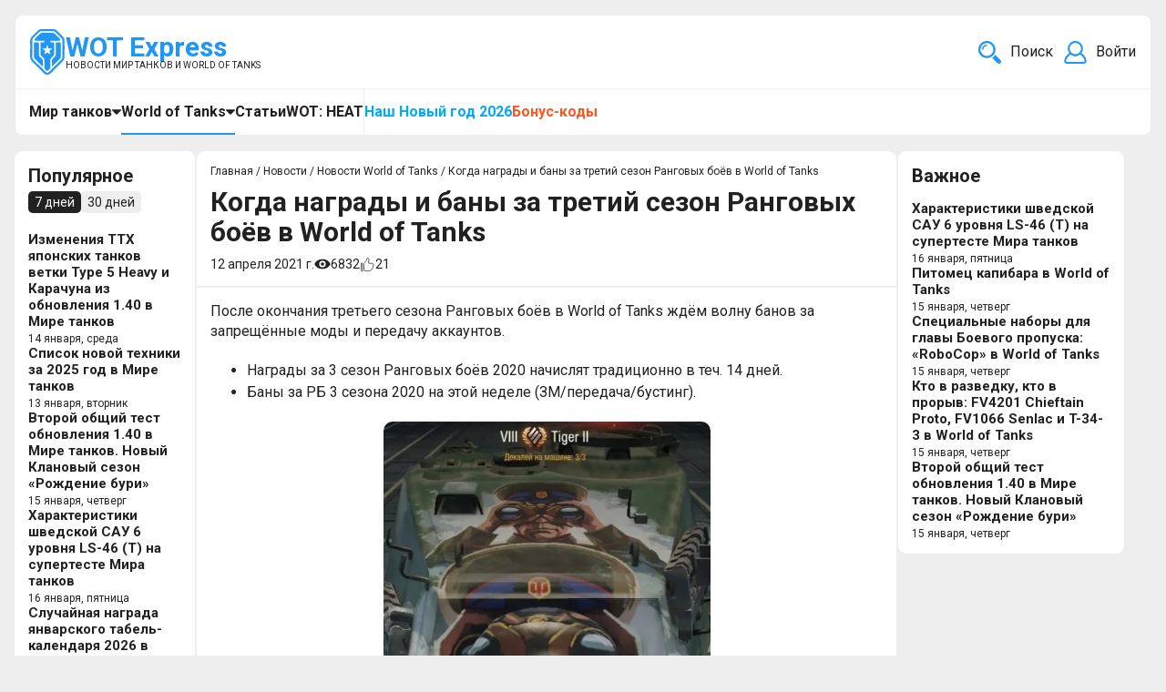

--- FILE ---
content_type: text/html; charset=utf-8
request_url: https://wotexpress.info/news/world-of-tanks/rangovye-boi-world-of-tanks/kogda-nagrady-i-bany-za-tretiy-sezon-rangovykh-boy/
body_size: 20963
content:

<html>
<head>
<link rel="stylesheet" href="https://wotexpress.info/cache/css/1dfaf72eeb9cbbcea7d23c2a957aa648.css" type="text/css" media="screen" charset="utf-8">
<meta name="robots" content="all">
<link rel="alternate" type="application/rss+xml" title="RSS" href="https://wotexpress.info/news/rss/">
<link rel="alternate" type="application/rss+xml" title="RSS" href="https://wotexpress.info/clauses/rss/">
<title>Когда награды и баны за третий сезон Ранговых боёв в World of Tanks | WOT Express</title>
<meta charset="utf-8">
<meta content="Russian" name="language">
<meta content="WOT Express https://wotexpress.info/" name="author">
<meta http-equiv="Content-Type" content="text/html; charset=utf-8">
<meta name="description" content="После окончания третьего сезона Ранговых боёв в World of Tanks ждём волну банов за запрещённые моды и передачу аккаунтов.">
<meta name="keywords" content="Когда награды и баны за третий сезон Ранговых боёв wot, Когда награды и баны за третий сезон Ранговых боёв world of tanks"><link rel="canonical" href="https://wotexpress.info/news/world-of-tanks/rangovye-boi-world-of-tanks/kogda-nagrady-i-bany-za-tretiy-sezon-rangovykh-boy">
<meta name="viewport" content="width=device-width, initial-scale=1">
<script>
	document.onreadystatechange = function () {
		switch (document.readyState) {
			case 'loading': document.body.classList.add('_loading'); break;
			case 'interactive': document.body.classList.remove('_loading'); document.body.classList.add('_ready'); break;
			case 'complete': document.body.classList.add('_load'); break;
		}
	}
</script>
<link rel="stylesheet" href="https://fonts.googleapis.com/css?family=Montserrat:300,300i,400,400i,500,500i,600,600i,700,700i,900,900i&amp;amp;subset=cyrillic&amp;display=fallback">
<link rel="icon" type="image/x-icon" href="/favicon.ico">
<link rel="icon" type="image/png" sizes="16x16" href="/favicon-16x16.png">
<link rel="icon" type="image/png" sizes="32x32" href="/favicon-32x32.png">
<link rel="icon" type="image/png" sizes="48x48" href="/favicon-48x48.png">
<link rel="icon" type="image/png" sizes="64x64" href="/favicon-64x64.png">
<link rel="icon" type="image/png" sizes="128x128" href="/favicon-128x128.png">
<link rel="icon" type="image/png" sizes="256x256" href="/favicon-256x256.png">
<link rel="icon" type="image/svg+xml" href="/favicon.svg">
<link rel="apple-touch-icon" sizes="192x192" href="/android-chrome-192x192.png">
<link rel="manifest" href="/site.webmanifest">
<link href="https://wotexpress.info/cache/css/8e28356c8c0d7edf36b3131afb873b25.css" rel="stylesheet" type="text/css">
<script charset="UTF-8" src="//web.webpushs.com/js/push/f979bae088fb86a17b5893fdb838a45f_1.js" async></script>
<meta name="yandex-verification" content="8aa3a214527d8a75" />
<script async src="https://pagead2.googlesyndication.com/pagead/js/adsbygoogle.js?client=ca-pub-7426844697713322" crossorigin="anonymous"></script>
<script>
    (function (w, d, c) {
    (w[c] = w[c] || []).push(function() {
        var options = {
            project: 6361530,
        };
        try {
            w.top100Counter = new top100(options);
        } catch(e) { }
    });
    var n = d.getElementsByTagName("script")[0],
    s = d.createElement("script"),
    f = function () { n.parentNode.insertBefore(s, n); };
    s.type = "text/javascript";
    s.async = true;
    s.src =
    (d.location.protocol == "https:" ? "https:" : "http:") +
    "//st.top100.ru/top100/top100.js";
    if (w.opera == "[object Opera]") {
    d.addEventListener("DOMContentLoaded", f, false);
} else { f(); }
})(window, document, "_top100q");
</script>
<noscript>
  <img src="//counter.rambler.ru/top100.cnt?pid=6361530" alt="Топ-100" />
</noscript>
<script type="text/javascript">
var _tmr = window._tmr || (window._tmr = []);
_tmr.push({id: "3168486", type: "pageView", start: (new Date()).getTime()});
(function (d, w, id) {
  if (d.getElementById(id)) return;
  var ts = d.createElement("script"); ts.type = "text/javascript"; ts.async = true; ts.id = id;
  ts.src = "https://top-fwz1.mail.ru/js/code.js";
  var f = function () {var s = d.getElementsByTagName("script")[0]; s.parentNode.insertBefore(ts, s);};
  if (w.opera == "[object Opera]") { d.addEventListener("DOMContentLoaded", f, false); } else { f(); }
})(document, window, "tmr-code");
</script>
<noscript><div><img src="https://top-fwz1.mail.ru/counter?id=3168486;js=na" style="position:absolute;left:-9999px;" alt="Top.Mail.Ru" /></div></noscript>
<script type="text/javascript">
    (function(m,e,t,r,i,k,a){
        m[i]=m[i]||function(){(m[i].a=m[i].a||[]).push(arguments)};
        m[i].l=1*new Date();
        for (var j = 0; j < document.scripts.length; j++) {if (document.scripts[j].src === r) { return; }}
        k=e.createElement(t),a=e.getElementsByTagName(t)[0],k.async=1,k.src=r,a.parentNode.insertBefore(k,a)
    })(window, document,"script","https://mc.yandex.ru/metrika/tag.js?id=39866500", "ym");
    ym(39866500, "init", {ssr:true, webvisor:true, trackHash:true, clickmap:true, accurateTrackBounce:true, trackLinks:true});
</script>
<noscript><div><img src="https://mc.yandex.ru/watch/39866500" style="position:absolute; left:-9999px;" alt="" /></div></noscript>
<script async src="https://www.googletagmanager.com/gtag/js?id=G-F2D4LJTDX7"></script>
<script>
  window.dataLayer = window.dataLayer || [];
  function gtag(){dataLayer.push(arguments);}
  gtag("js", new Date());
  gtag("config", "G-F2D4LJTDX7");
</script><meta property="og:type" content="article"><meta property="og:url" content="https://wotexpress.info/news/world-of-tanks/rangovye-boi-world-of-tanks/kogda-nagrady-i-bany-za-tretiy-sezon-rangovykh-boy/"><meta name="twitter:url" content="https://wotexpress.info/news/world-of-tanks/rangovye-boi-world-of-tanks/kogda-nagrady-i-bany-za-tretiy-sezon-rangovykh-boy/"><meta property="og:site_name" content="WOT Express — новости Мира танков и World of Tanks"><meta property="og:title" content="Когда награды и баны за третий сезон Ранговых боёв в World of Tanks"><meta property="twitter:title" content="Когда награды и баны за третий сезон Ранговых боёв в World of Tanks"><meta name="mrc__share_title" content="Когда награды и баны за третий сезон Ранговых боёв в World of Tanks"><meta property="og:description" content="После окончания третьего сезона Ранговых боёв в World of Tanks ждём волну банов за запрещённые моды и передачу аккаунтов."><meta property="twitter:description" content="После окончания третьего сезона Ранговых боёв в World of Tanks ждём волну банов за запрещённые моды и передачу аккаунтов."><meta property="mrc__share_description" content="После окончания третьего сезона Ранговых боёв в World of Tanks ждём волну банов за запрещённые моды и передачу аккаунтов."><meta name="robots" content="max-image-preview:large"><meta property="og:locale" content="ru_RU" /><meta name="og:image" content="https://wotexpress.info//userfls/news/large/3/24031_kogda-nagrady-i-bany-za-tre.webp" /><meta name="og:image:width" content="608" /><meta name="og:image:height" content="1080" /><script type="application/ld+json">
{
   "@context": "http://schema.org",
   "@type": "NewsArticle",
   "headline": "Когда награды и баны за третий сезон Ранговых боёв в World of Tanks",
   "description": "После окончания третьего сезона Ранговых боёв в World of Tanks ждём волну банов за запрещённые моды и передачу аккаунтов.",
   "url": "https://wotexpress.info/news/world-of-tanks/rangovye-boi-world-of-tanks/kogda-nagrady-i-bany-za-tretiy-sezon-rangovykh-boy",
   "inLanguage": "ru",
   "mainEntityOfPage": "https://wotexpress.info/news/world-of-tanks/rangovye-boi-world-of-tanks/kogda-nagrady-i-bany-za-tretiy-sezon-rangovykh-boy",
   "author": {
      "@type": "Person",
      "name": "DarkMilkMan",
	  "url": "https://wotexpress.info/user/?name=DarkMilkMan"
   },
   "datePublished": "2021-04-12T10:00:00+03:00",
   "dateModified": "2021-04-12T11:20:47+03:00",
   "image": {
    "@type": "ImageObject",
    "url": "https://wotexpress.info//userfls/news/large/3/24031_kogda-nagrady-i-bany-za-tre.webp",
    "width": 608,
    "height": 1080
   },
   "publisher": {
      "@type": "Organization",
      "name": "WOT Express — новости Мира танков и World of Tanks",
	    "url": "https://wotexpress.info/",
      "logo": {
         "@type": "ImageObject",
         "url": "https://wotexpress.info/img/wotexpress.jpg"
      }
   }
}
</script>
</head>
<body>
	<div class="wrapper">
<header class="header">
	<div class="header-top">
		<div class="header-top_left">
			<a class="logo" href='https://wotexpress.info/'>
				<svg xmlns="http://www.w3.org/2000/svg" viewBox="0 0 160 211">
					<path class="cls-2" d="m84.5,210.96h-9.5c-2.87-1.44-6.04-2.32-8.43-4.67-9.64-9.52-19.32-19-28.97-28.5-8.96-8.82-17.89-17.67-26.88-26.45-6.43-6.29-10.46-13.53-10.42-22.85.12-24.82.05-49.64.04-74.45,0-8.38,2.97-15.45,8.96-21.31,8.46-8.3,16.87-16.65,25.3-24.99,1.82-1.8,3.95-3.09,6.15-4.41,2.48-1.49,5.49-1.51,7.78-3.28h62.47c.58.95,1.66,1.03,2.54,1.26,4.62,1.21,8.53,3.52,11.9,6.92,8.36,8.44,16.66,16.95,25.24,25.17,5.98,5.73,8.93,12.72,8.87,20.7-.19,25.95.87,51.9-.52,77.84-.32,6.08-2.64,11.23-6.64,15.47-6.51,6.92-13.42,13.48-20.16,20.19-9.19,9.15-18.32,18.37-27.61,27.42-6.14,5.99-11.52,13.01-20.11,15.94ZM10.03,91.01s-.09,0-.14,0c0,12.32.14,24.65-.06,36.97-.1,5.98,1.88,10.92,6.01,15.03,6.7,6.68,13.57,13.19,20.28,19.86,12.09,12.01,24.1,24.1,36.38,35.93,4.1,3.95,10.68,3.84,14.69-.07,2.58-2.52,5.22-4.97,7.79-7.51,16.28-16.09,32.58-32.18,48.82-48.32,3.99-3.97,6.27-8.8,6.27-14.52.01-24.98.02-49.97-.05-74.95-.01-5.24-2.27-9.75-5.85-13.4-7.93-8.08-16.09-15.93-24.08-23.95-3.83-3.85-8.19-6.56-13.74-6.58-17.99-.06-35.97-.06-53.96.06-3.93.03-7.59,1.47-10.43,4.25-8.94,8.77-17.82,17.61-26.64,26.5-2.92,2.94-5.23,6.38-5.26,10.72-.09,13.32-.03,26.64-.03,39.96Z"/>
					<path class="cls-2" d="m111.45,91.26c0,8.25-.04,16.49.02,24.74.02,2.56-.85,4.63-2.64,6.4-4.01,3.98-7.97,8.01-11.99,11.96-1.75,1.72-2.68,3.71-2.67,6.19.02,12.16-.03,24.32.05,36.48.02,2.65-.82,4.78-2.64,6.59-2.96,2.94-5.9,5.9-8.91,8.78-2.16,2.08-3.38,2.03-5.61-.13-2.98-2.88-5.89-5.83-8.88-8.7-1.59-1.53-2.43-3.22-2.42-5.53.06-12.41-.02-24.82,0-37.23,0-2.29-.7-4.12-2.36-5.74-4.23-4.12-8.34-8.36-12.55-12.5-1.55-1.53-2.35-3.23-2.34-5.47.05-17.24.02-34.48.03-51.72,0-3.51.41-3.91,4.05-3.95,3.75-.04,7.5-.05,11.24.02,1.39.03,1.86-.45,1.94-1.85.37-6.05.42-6.04-5.46-6.04-11.49,0-22.99-.05-34.48.04-2.35.02-4.27-.71-5.01-2.78-.73-2.06-.55-4.21,1.35-6.06,8.03-7.86,15.97-15.81,23.89-23.78,2.38-2.4,5.17-3.69,8.52-3.69,16.91,0,33.81,0,50.72.02,3.68,0,6.53,1.84,9.02,4.33,7.67,7.64,15.33,15.3,22.98,22.96,1.44,1.45,2.46,5.26,1.53,6.64-1.23,1.81-3.09,2.38-5.34,2.37-12.24-.08-24.48.01-36.73-.09-2.14-.02-2.65.66-2.64,2.68.02,5.24-.07,5.24,5.05,5.24,2.75,0,5.5-.02,8.24.01,2.86.03,4.02,1.18,4.03,4.08.03,8.58,0,17.16,0,25.74Zm-44.78-1.58s0-.03,0-.04c-1.75,0-3.5,0-5.24,0-1.06,0-2.31-.21-2.77,1.09-.53,1.48.84,2.06,1.68,2.71,2.79,2.13,5.68,4.13,8.53,6.18,1.05.76,1.39,1.62.91,2.98-1.27,3.61-2.35,7.29-3.55,10.93-.32.97-.35,1.76.57,2.39.89.62,1.38.05,2.07-.48,2.99-2.27,6.04-4.47,9.12-6.63,1.22-.86,2.34-1.09,3.78.1,2.83,2.34,5.94,4.33,8.88,6.53.76.57,1.5.82,2.25.31.8-.55.63-1.37.34-2.24-1.14-3.48-2.08-7.03-3.34-10.47-.67-1.84-.2-2.95,1.28-3.97,2.64-1.82,5.27-3.66,7.84-5.57.89-.66,2.47-1.02,1.88-2.72-.52-1.5-1.87-1.12-2.98-1.13-3.25-.02-6.51-.16-9.73.09-2.38.18-3.16-.95-3.71-2.94-.93-3.37-2.04-6.7-3.12-10.03-.27-.82-.76-1.36-1.83-1.25-1,.1-1.22.82-1.43,1.47-1.09,3.4-2.1,6.83-3.18,10.24-.53,1.68-1.33,2.89-3.51,2.52-1.54-.26-3.15-.05-4.74-.05Z"/>
					<path class="cls-2" d="m142.31,96.51c0,9.24-.13,18.48.04,27.72.11,6.12-1.98,11.05-6.37,15.32-10.51,10.22-20.85,20.62-31.28,30.93-.7.7-1.21,1.9-2.63,1.35-1.46-.56-.9-1.79-.91-2.75-.03-7.08.36-14.17-.1-21.22-.35-5.32,1.53-9.01,5.42-12.37,4.12-3.57,7.81-7.64,11.73-11.45,1.17-1.14,1.09-2.53,1.09-3.93.01-17.56.02-35.13,0-52.69,0-5.87.05-5.97,5.91-5.97,4.41,0,8.82.03,13.23-.01,2.2-.02,3.43,1,3.65,3.14.16,1.56.21,3.15.22,4.72.02,9.07,0,18.15,0,27.22,0,0-.02,0-.02,0Z"/>
					<path class="cls-2" d="m40.63,93.17c0,8.91.06,17.82-.04,26.73-.03,2.32.73,4.03,2.33,5.61,4.66,4.63,9.26,9.33,13.89,14,1.41,1.42,1.94,3.19,1.94,5.12.02,8.16.02,16.32,0,24.48,0,1.07.08,2.1-1.25,2.66-1.33.56-1.82-.41-2.48-1.06-10.35-10.26-20.59-20.63-31.06-30.77-4.4-4.26-6.47-9.02-6.39-15.22.23-20.07.11-40.14.1-60.2,0-2.08,1.07-3.03,2.99-3.04,5.49-.05,10.99-.07,16.49,0,2.31.03,3.36,1.42,3.37,4.21.02,9.16,0,18.32,0,27.47.04,0,.08,0,.12,0Z"/>
				</svg>
				<div class="logo-det">
					<span class="logo-det_name">WOT Express</span>
					<span class="logo-det_text">Новости Мир танков и World of Tanks</span>
				</div>
			</a>
		</div>
		<div class="header-top_right">
			<div class="search-top ajax">
	<button class="search-top__button" type="button" title="Что ищем?">
        <svg class="search-top__button-icon" viewBox="0 0 485.213 485.213" >
			<path d="M471.882,407.567L360.567,296.243c-16.586,25.795-38.536,47.734-64.331,64.321l111.324,111.324
				c17.772,17.768,46.587,17.768,64.321,0C489.654,454.149,489.654,425.334,471.882,407.567z"/>
			<path d="M363.909,181.955C363.909,81.473,282.44,0,181.956,0C81.474,0,0.001,81.473,0.001,181.955s81.473,181.951,181.955,181.951
				C282.44,363.906,363.909,282.437,363.909,181.955z M181.956,318.416c-75.252,0-136.465-61.208-136.465-136.46
				c0-75.252,61.213-136.465,136.465-136.465c75.25,0,136.468,61.213,136.468,136.465
				C318.424,257.208,257.206,318.416,181.956,318.416z"/>
			<path d="M75.817,181.955h30.322c0-41.803,34.014-75.814,75.816-75.814V75.816C123.438,75.816,75.817,123.437,75.817,181.955z"/>
        </svg>
		<p class="search-top__button-text">Поиск</p>
	</button>
	<form class="search-top__form js_search_form search_form ajax" method="post" action="https://wotexpress.info/search/">
		<input type="hidden" name="module" value="search">
		<input class="search-top__form-input" type="text" name="searchword" autocomplete="off" placeholder="Что будем искать?">
		<button class="search-top__form-button" type="submit" title="Найти">
			<svg class="search-top__button-icon" viewBox="0 0 485.213 485.213" >
				<path d="M471.882,407.567L360.567,296.243c-16.586,25.795-38.536,47.734-64.331,64.321l111.324,111.324
					c17.772,17.768,46.587,17.768,64.321,0C489.654,454.149,489.654,425.334,471.882,407.567z"/>
				<path d="M363.909,181.955C363.909,81.473,282.44,0,181.956,0C81.474,0,0.001,81.473,0.001,181.955s81.473,181.951,181.955,181.951
					C282.44,363.906,363.909,282.437,363.909,181.955z M181.956,318.416c-75.252,0-136.465-61.208-136.465-136.46
					c0-75.252,61.213-136.465,136.465-136.465c75.25,0,136.468,61.213,136.468,136.465
					C318.424,257.208,257.206,318.416,181.956,318.416z"/>
				<path d="M75.817,181.955h30.322c0-41.803,34.014-75.814,75.816-75.814V75.816C123.438,75.816,75.817,123.437,75.817,181.955z"/>
			</svg>
			<p class="search-top__button-text">Найти</p>
		</button>
	</form><section class="search_result js_search_result _scroll"></section></div>
			<div class="profile sign-in"><div class="login-top"><button class="login-top__button" data-fancybox data-src="#js_login_button" data-touch="false"><svg class="login-top__button-icon" viewBox="0 0 24 24" ><path d="M23.7,20.308a11.919,11.919,0,0,0-5.342-7.466,8,8,0,1,0-12.709,0A11.894,11.894,0,0,0,.305,20.307a3.01,3.01,0,0,0,.582,2.561A2.977,2.977,0,0,0,3.23,24H20.77a2.977,2.977,0,0,0,2.343-1.132A3.008,3.008,0,0,0,23.7,20.308ZM12,2A6,6,0,1,1,6,8,6.006,6.006,0,0,1,12,2Zm9.549,19.623A.982.982,0,0,1,20.77,22H3.23a.982.982,0,0,1-.779-.377,1.026,1.026,0,0,1-.2-.87A9.9,9.9,0,0,1,7.1,14.306a7.949,7.949,0,0,0,9.813,0,9.925,9.925,0,0,1,4.838,6.45A1.024,1.024,0,0,1,21.549,21.623Z"/></svg><p class="login-top__button-name">Войти</p></button></div><form id="js_login_button" style="display:none" method="post" action="" class="login ajax"><input type="hidden" name="action" value="auth"><input type="hidden" name="module" value="registration"><input type="hidden" name="form_tag" value="registration_auth"><div class="login-title block-title">Вход</div><div class="login-field"><div class="login-field_text">Логин</div><input type="text" name="name"></div><div class="login-field"><div class="login-field_text">Пароль</div><input type="password" name="pass"></div><div class="login-option"><div class="login-nmc"><input type="checkbox" id="not_my_computer" name="not_my_computer" value="1"><label for="not_my_computer">Запомнить</label></div><a class="login-reminding" href="https://wotexpress.info/reminding/">Забыли пароль?</a></div><button class="login-button button" type="submit">Войти</button><div class="login-hr"></div><a href="/registration" class="login-reg_button button">Регистрация</a><div class="errors error" style="display:none"></div></form><div id="js_reg_button" class="reg" style="display:none"></div></div>
		</div>
	</div>
	<div class="header-bottom">
		<nav class="nav header-bottom_menu desk-menu">
			 <ul class="top-menu"> <li class="top-menu_item parent"><div class="top-menu_children"><a href="https://wotexpress.info/news/mir-tankov/"class="top-menu_link">Мир танков</a><div class="top-menu_arrow"><svg xmlns="http://www.w3.org/2000/svg" xmlns:xlink="http://www.w3.org/1999/xlink" version="1.1" viewBox="0 0 292.362 292.362">
				<path d="M286.935,69.377c-3.614-3.617-7.898-5.424-12.848-5.424H18.274c-4.952,0-9.233,1.807-12.85,5.424   C1.807,72.998,0,77.279,0,82.228c0,4.948,1.807,9.229,5.424,12.847l127.907,127.907c3.621,3.617,7.902,5.428,12.85,5.428   s9.233-1.811,12.847-5.428L286.935,95.074c3.613-3.617,5.427-7.898,5.427-12.847C292.362,77.279,290.548,72.998,286.935,69.377z"></path>
			</svg></div></div><ul class="topmenu-level"><li class="topmenu-level_item"><a class="topmenu-level_link" href="https://wotexpress.info/news/mir-tankov/general/">Общее</a></li><li class="topmenu-level_item"><a class="topmenu-level_link" href="https://wotexpress.info/news/mir-tankov/bonus-kody/">Бонус-коды</a></li><li class="topmenu-level_item"><a class="topmenu-level_link" href="https://wotexpress.info/news/mir-tankov/aktsii-i-skidki/">Акции и скидки</a></li><li class="topmenu-level_item child"><div class="top-menu_children"><a class="topmenu-level_link" href="https://wotexpress.info/news/mir-tankov/obnovleniya/">Обновления</a><div class="topmenu-level_arrow"><svg xmlns="http://www.w3.org/2000/svg" xmlns:xlink="http://www.w3.org/1999/xlink" version="1.1" viewBox="0 0 292.362 292.362">
						<path d="M286.935,69.377c-3.614-3.617-7.898-5.424-12.848-5.424H18.274c-4.952,0-9.233,1.807-12.85,5.424   C1.807,72.998,0,77.279,0,82.228c0,4.948,1.807,9.229,5.424,12.847l127.907,127.907c3.621,3.617,7.902,5.428,12.85,5.428   s9.233-1.811,12.847-5.428L286.935,95.074c3.613-3.617,5.427-7.898,5.427-12.847C292.362,77.279,290.548,72.998,286.935,69.377z"></path>
					</svg></div></div><ul class="topmenu-level-2"><li class="topmenu-level_item"><a class="topmenu-level_link" href="https://wotexpress.info/news/mir-tankov/obnovleniya/1-41/">Обновление 1.41</a></li><li class="topmenu-level_item"><a class="topmenu-level_link" href="https://wotexpress.info/news/mir-tankov/obnovleniya/1-40/">Обновление 1.40</a></li><li class="topmenu-level_item"><a class="topmenu-level_link" href="https://wotexpress.info/news/mir-tankov/obnovleniya/1-39/">Обновление 1.39</a></li><li class="topmenu-level_item"><a class="topmenu-level_link" href="https://wotexpress.info/news/mir-tankov/obnovleniya/1-38/">Обновление 1.38</a></li><li class="topmenu-level_item"><a class="topmenu-level_link" href="https://wotexpress.info/news/mir-tankov/obnovleniya/1-37/">Обновление 1.37</a></li><li class="topmenu-level_item"><a class="topmenu-level_link" href="https://wotexpress.info/news/mir-tankov/obnovleniya/1-36-1/">Обновление 1.36.1</a></li><li class="topmenu-level_item"><a class="topmenu-level_link" href="https://wotexpress.info/news/mir-tankov/obnovleniya/1-36/">Обновление 1.36</a></li><li class="topmenu-level_item"><a class="topmenu-level_link" href="https://wotexpress.info/news/mir-tankov/obnovleniya/1-35/">Обновление 1.35</a></li><li class="topmenu-level_item"><a class="topmenu-level_link" href="https://wotexpress.info/news/mir-tankov/obnovleniya/1-34/">Обновление 1.34</a></li></ul></li><li class="topmenu-level_item child"><div class="top-menu_children"><a class="topmenu-level_link" href="https://wotexpress.info/news/mir-tankov/sobytiya/">События</a><div class="topmenu-level_arrow"><svg xmlns="http://www.w3.org/2000/svg" xmlns:xlink="http://www.w3.org/1999/xlink" version="1.1" viewBox="0 0 292.362 292.362">
						<path d="M286.935,69.377c-3.614-3.617-7.898-5.424-12.848-5.424H18.274c-4.952,0-9.233,1.807-12.85,5.424   C1.807,72.998,0,77.279,0,82.228c0,4.948,1.807,9.229,5.424,12.847l127.907,127.907c3.621,3.617,7.902,5.428,12.85,5.428   s9.233-1.811,12.847-5.428L286.935,95.074c3.613-3.617,5.427-7.898,5.427-12.847C292.362,77.279,290.548,72.998,286.935,69.377z"></path>
					</svg></div></div><ul class="topmenu-level-2"><li class="topmenu-level_item child"><div class="top-menu_children"><a class="topmenu-level_link" href="https://wotexpress.info/news/mir-tankov/sobytiya/nash-novyy-god/">Наш Новый год</a><div class="topmenu-level_arrow"><svg xmlns="http://www.w3.org/2000/svg" xmlns:xlink="http://www.w3.org/1999/xlink" version="1.1" viewBox="0 0 292.362 292.362">
						<path d="M286.935,69.377c-3.614-3.617-7.898-5.424-12.848-5.424H18.274c-4.952,0-9.233,1.807-12.85,5.424   C1.807,72.998,0,77.279,0,82.228c0,4.948,1.807,9.229,5.424,12.847l127.907,127.907c3.621,3.617,7.902,5.428,12.85,5.428   s9.233-1.811,12.847-5.428L286.935,95.074c3.613-3.617,5.427-7.898,5.427-12.847C292.362,77.279,290.548,72.998,286.935,69.377z"></path>
					</svg></div></div><ul class="topmenu-level-2"><li class="topmenu-level_item"><a class="topmenu-level_link" href="https://wotexpress.info/news/mir-tankov/sobytiya/nash-novyy-god/2026/">Наш Новый год 2026</a></li><li class="topmenu-level_item"><a class="topmenu-level_link" href="https://wotexpress.info/news/mir-tankov/sobytiya/nash-novyy-god/2025/">Наш Новый год 2025</a></li></ul></li><li class="topmenu-level_item child"><div class="top-menu_children"><a class="topmenu-level_link" href="https://wotexpress.info/news/mir-tankov/sobytiya/chyornyy-rynok/">Чёрный рынок</a><div class="topmenu-level_arrow"><svg xmlns="http://www.w3.org/2000/svg" xmlns:xlink="http://www.w3.org/1999/xlink" version="1.1" viewBox="0 0 292.362 292.362">
						<path d="M286.935,69.377c-3.614-3.617-7.898-5.424-12.848-5.424H18.274c-4.952,0-9.233,1.807-12.85,5.424   C1.807,72.998,0,77.279,0,82.228c0,4.948,1.807,9.229,5.424,12.847l127.907,127.907c3.621,3.617,7.902,5.428,12.85,5.428   s9.233-1.811,12.847-5.428L286.935,95.074c3.613-3.617,5.427-7.898,5.427-12.847C292.362,77.279,290.548,72.998,286.935,69.377z"></path>
					</svg></div></div><ul class="topmenu-level-2"><li class="topmenu-level_item"><a class="topmenu-level_link" href="https://wotexpress.info/news/mir-tankov/sobytiya/chyornyy-rynok/2025/">Чёрный рынок 2025</a></li></ul></li><li class="topmenu-level_item"><a class="topmenu-level_link" href="https://wotexpress.info/news/mir-tankov/sobytiya/razlom/">Разлом</a></li><li class="topmenu-level_item child"><div class="top-menu_children"><a class="topmenu-level_link" href="https://wotexpress.info/news/mir-tankov/sobytiya/vaffentrager/">Ваффентрагер</a><div class="topmenu-level_arrow"><svg xmlns="http://www.w3.org/2000/svg" xmlns:xlink="http://www.w3.org/1999/xlink" version="1.1" viewBox="0 0 292.362 292.362">
						<path d="M286.935,69.377c-3.614-3.617-7.898-5.424-12.848-5.424H18.274c-4.952,0-9.233,1.807-12.85,5.424   C1.807,72.998,0,77.279,0,82.228c0,4.948,1.807,9.229,5.424,12.847l127.907,127.907c3.621,3.617,7.902,5.428,12.85,5.428   s9.233-1.811,12.847-5.428L286.935,95.074c3.613-3.617,5.427-7.898,5.427-12.847C292.362,77.279,290.548,72.998,286.935,69.377z"></path>
					</svg></div></div><ul class="topmenu-level-2"><li class="topmenu-level_item"><a class="topmenu-level_link" href="https://wotexpress.info/news/mir-tankov/sobytiya/vaffentrager/vaffentrager-revansh/">Ваффентрагер: Реванш</a></li><li class="topmenu-level_item"><a class="topmenu-level_link" href="https://wotexpress.info/news/mir-tankov/sobytiya/vaffentrager/vaffentrager-vyzov/">Ваффентрагер: Вызов</a></li></ul></li><li class="topmenu-level_item"><a class="topmenu-level_link" href="https://wotexpress.info/news/mir-tankov/sobytiya/den-rozhdeniya-2025/">День рождения 2025</a></li><li class="topmenu-level_item"><a class="topmenu-level_link" href="https://wotexpress.info/news/mir-tankov/sobytiya/arkada/">Аркада</a></li><li class="topmenu-level_item child"><div class="top-menu_children"><a class="topmenu-level_link" href="https://wotexpress.info/news/mir-tankov/sobytiya/vremya-geroev/">Время героев</a><div class="topmenu-level_arrow"><svg xmlns="http://www.w3.org/2000/svg" xmlns:xlink="http://www.w3.org/1999/xlink" version="1.1" viewBox="0 0 292.362 292.362">
						<path d="M286.935,69.377c-3.614-3.617-7.898-5.424-12.848-5.424H18.274c-4.952,0-9.233,1.807-12.85,5.424   C1.807,72.998,0,77.279,0,82.228c0,4.948,1.807,9.229,5.424,12.847l127.907,127.907c3.621,3.617,7.902,5.428,12.85,5.428   s9.233-1.811,12.847-5.428L286.935,95.074c3.613-3.617,5.427-7.898,5.427-12.847C292.362,77.279,290.548,72.998,286.935,69.377z"></path>
					</svg></div></div><ul class="topmenu-level-2"><li class="topmenu-level_item"><a class="topmenu-level_link" href="https://wotexpress.info/news/mir-tankov/sobytiya/vremya-geroev/2025/">Время Героев 2025</a></li><li class="topmenu-level_item"><a class="topmenu-level_link" href="https://wotexpress.info/news/mir-tankov/sobytiya/vremya-geroev/2024/">Время героев 2024</a></li></ul></li><li class="topmenu-level_item"><a class="topmenu-level_link" href="https://wotexpress.info/news/mir-tankov/sobytiya/na-mars-khaos/">На Марс: хаос</a></li><li class="topmenu-level_item child"><div class="top-menu_children"><a class="topmenu-level_link" href="https://wotexpress.info/news/mir-tankov/bitva-blogerov-world-of-tanks/">Битва блогеров</a><div class="topmenu-level_arrow"><svg xmlns="http://www.w3.org/2000/svg" xmlns:xlink="http://www.w3.org/1999/xlink" version="1.1" viewBox="0 0 292.362 292.362">
						<path d="M286.935,69.377c-3.614-3.617-7.898-5.424-12.848-5.424H18.274c-4.952,0-9.233,1.807-12.85,5.424   C1.807,72.998,0,77.279,0,82.228c0,4.948,1.807,9.229,5.424,12.847l127.907,127.907c3.621,3.617,7.902,5.428,12.85,5.428   s9.233-1.811,12.847-5.428L286.935,95.074c3.613-3.617,5.427-7.898,5.427-12.847C292.362,77.279,290.548,72.998,286.935,69.377z"></path>
					</svg></div></div><ul class="topmenu-level-2"><li class="topmenu-level_item"><a class="topmenu-level_link" href="https://wotexpress.info/news/mir-tankov/bitva-blogerov-world-of-tanks/bitva-blogerov-2025/">Битва блогеров 2025</a></li><li class="topmenu-level_item"><a class="topmenu-level_link" href="https://wotexpress.info/news/mir-tankov/bitva-blogerov/2022/">Битва блогеров 2022</a></li><li class="topmenu-level_item"><a class="topmenu-level_link" href="https://wotexpress.info/news/mir-tankov/bitva-blogerov-2021/">Битва блогеров 2021</a></li><li class="topmenu-level_item"><a class="topmenu-level_link" href="https://wotexpress.info/news/mir-tankov/bitva-blogerov-2020/">Битва блогеров 2020</a></li></ul></li><li class="topmenu-level_item"><a class="topmenu-level_link" href="https://wotexpress.info/news/mir-tankov/sobytiya/sprint/">Спринт</a></li><li class="topmenu-level_item"><a class="topmenu-level_link" href="https://wotexpress.info/news/mir-tankov/sobytiya/gonki-restart/">Гонки: рестарт</a></li><li class="topmenu-level_item child"><div class="top-menu_children"><a class="topmenu-level_link" href="https://wotexpress.info/news/mir-tankov/auktsion/">Аукцион</a><div class="topmenu-level_arrow"><svg xmlns="http://www.w3.org/2000/svg" xmlns:xlink="http://www.w3.org/1999/xlink" version="1.1" viewBox="0 0 292.362 292.362">
						<path d="M286.935,69.377c-3.614-3.617-7.898-5.424-12.848-5.424H18.274c-4.952,0-9.233,1.807-12.85,5.424   C1.807,72.998,0,77.279,0,82.228c0,4.948,1.807,9.229,5.424,12.847l127.907,127.907c3.621,3.617,7.902,5.428,12.85,5.428   s9.233-1.811,12.847-5.428L286.935,95.074c3.613-3.617,5.427-7.898,5.427-12.847C292.362,77.279,290.548,72.998,286.935,69.377z"></path>
					</svg></div></div><ul class="topmenu-level-2"><li class="topmenu-level_item"><a class="topmenu-level_link" href="https://wotexpress.info/news/mir-tankov/auktsion/osenniy-auktsion-2024/">Осенний аукцион 2024</a></li><li class="topmenu-level_item"><a class="topmenu-level_link" href="https://wotexpress.info/news/mir-tankov/auktsion/auktsion-na-ponizhenie/">Аукцион на понижение</a></li><li class="topmenu-level_item"><a class="topmenu-level_link" href="https://wotexpress.info/news/mir-tankov/auktsion/pyatyy-auktsion-oktyabr-2023/">Пятый аукцион (октябрь 2023)</a></li><li class="topmenu-level_item"><a class="topmenu-level_link" href="https://wotexpress.info/news/mir-tankov/auktsion/osenniy-auktsion-2023/">Осенний аукцион 2023</a></li><li class="topmenu-level_item"><a class="topmenu-level_link" href="https://wotexpress.info/news/mir-tankov/auktsion/zimniy-auktsion-2023/">Зимний аукцион 2023</a></li><li class="topmenu-level_item"><a class="topmenu-level_link" href="https://wotexpress.info/news/mir-tankov/auktsion/vtoroy-auktsion/">Летний аукцион 2022</a></li><li class="topmenu-level_item"><a class="topmenu-level_link" href="https://wotexpress.info/news/mir-tankov/auktsion/pervyy-auktsion/">Первый аукцион 2022</a></li><li class="topmenu-level_item"><a class="topmenu-level_link" href="https://wotexpress.info/news/mir-tankov/auktsion/vesenniy-auktsion-fevral-2024/">Зимний аукцион (февраль 2024)</a></li></ul></li><li class="topmenu-level_item"><a class="topmenu-level_link" href="https://wotexpress.info/news/mir-tankov/torgovyy-karavan/">Торговый караван</a></li><li class="topmenu-level_item"><a class="topmenu-level_link" href="https://wotexpress.info/news/mir-tankov/sobytiya/na-mars/">На Марс!</a></li><li class="topmenu-level_item"><a class="topmenu-level_link" href="https://wotexpress.info/news/mir-tankov/sobytiya/tsarstvo-teney/">Царство теней</a></li><li class="topmenu-level_item"><a class="topmenu-level_link" href="https://wotexpress.info/news/mir-tankov/sobytiya/sayt-sobytiya/">Сайт-события</a></li><li class="topmenu-level_item"><a class="topmenu-level_link" href="https://wotexpress.info/news/mir-tankov/sobytiya/konstruktorskoe-byuro/">Конструкторское бюро</a></li><li class="topmenu-level_item"><a class="topmenu-level_link" href="https://wotexpress.info/news/mir-tankov/sobytiya/den-rozhdeniya-121/">День рождения 12+1</a></li><li class="topmenu-level_item"><a class="topmenu-level_link" href="https://wotexpress.info/news/mir-tankov/sobytiya/natisk/">Натиск</a></li><li class="topmenu-level_item"><a class="topmenu-level_link" href="https://wotexpress.info/news/mir-tankov/sobytiya/kosmicheskaya-ekspeditsiya/">Космическая экспедиция</a></li><li class="topmenu-level_item"><a class="topmenu-level_link" href="https://wotexpress.info/news/mir-tankov/sobytiya/tykvennyy-perepolokh/">Тыквенный переполох</a></li><li class="topmenu-level_item"><a class="topmenu-level_link" href="https://wotexpress.info/news/mir-tankov/ekspeditsiya/liniya-fronta/">Линия фронта</a></li><li class="topmenu-level_item"><a class="topmenu-level_link" href="https://wotexpress.info/news/mir-tankov/ekspeditsiya/stalnoy-okhotnik/">Стальной охотник</a></li><li class="topmenu-level_item"><a class="topmenu-level_link" href="https://wotexpress.info/news/mir-tankov/rangovye-boi-world-of-tanks/">Ранговые бои</a></li><li class="topmenu-level_item"><a class="topmenu-level_link" href="https://wotexpress.info/news/mir-tankov/sobytiya/zharkiy-avgust/">Жаркий август</a></li><li class="topmenu-level_item"><a class="topmenu-level_link" href="https://wotexpress.info/news/mir-tankov/sobytiya/gagarin/">К звёздам!</a></li><li class="topmenu-level_item"><a class="topmenu-level_link" href="https://wotexpress.info/news/mir-tankov/sobytiya/khayvey-rok/">Хайвей-Рок</a></li><li class="topmenu-level_item"><a class="topmenu-level_link" href="https://wotexpress.info/news/mir-tankov/sobytiya/futbolnoe-leto-2021/">Футбольное лето 2021</a></li><li class="topmenu-level_item"><a class="topmenu-level_link" href="https://wotexpress.info/news/mir-tankov/doroga-na-berlin/">Дорога на Берлин</a></li><li class="topmenu-level_item child"><div class="top-menu_children"><a class="topmenu-level_link" href="https://wotexpress.info/news/mir-tankov/den-tankista/">День танкиста</a><div class="topmenu-level_arrow"><svg xmlns="http://www.w3.org/2000/svg" xmlns:xlink="http://www.w3.org/1999/xlink" version="1.1" viewBox="0 0 292.362 292.362">
						<path d="M286.935,69.377c-3.614-3.617-7.898-5.424-12.848-5.424H18.274c-4.952,0-9.233,1.807-12.85,5.424   C1.807,72.998,0,77.279,0,82.228c0,4.948,1.807,9.229,5.424,12.847l127.907,127.907c3.621,3.617,7.902,5.428,12.85,5.428   s9.233-1.811,12.847-5.428L286.935,95.074c3.613-3.617,5.427-7.898,5.427-12.847C292.362,77.279,290.548,72.998,286.935,69.377z"></path>
					</svg></div></div><ul class="topmenu-level-2"><li class="topmenu-level_item"><a class="topmenu-level_link" href="https://wotexpress.info/news/mir-tankov/den-tankista-2020/2021/">2021</a></li><li class="topmenu-level_item"><a class="topmenu-level_link" href="https://wotexpress.info/news/mir-tankov/den-tankista-2020/2020/">2020</a></li></ul></li><li class="topmenu-level_item child"><div class="top-menu_children"><a class="topmenu-level_link" href="https://wotexpress.info/news/mir-tankov/novogodnie-nastuplenie/">Новогодние наступление</a><div class="topmenu-level_arrow"><svg xmlns="http://www.w3.org/2000/svg" xmlns:xlink="http://www.w3.org/1999/xlink" version="1.1" viewBox="0 0 292.362 292.362">
						<path d="M286.935,69.377c-3.614-3.617-7.898-5.424-12.848-5.424H18.274c-4.952,0-9.233,1.807-12.85,5.424   C1.807,72.998,0,77.279,0,82.228c0,4.948,1.807,9.229,5.424,12.847l127.907,127.907c3.621,3.617,7.902,5.428,12.85,5.428   s9.233-1.811,12.847-5.428L286.935,95.074c3.613-3.617,5.427-7.898,5.427-12.847C292.362,77.279,290.548,72.998,286.935,69.377z"></path>
					</svg></div></div><ul class="topmenu-level-2"><li class="topmenu-level_item"><a class="topmenu-level_link" href="https://wotexpress.info/news/mir-tankov/novogodnie-nastuplenie/2024/">Новогоднее наступление 2024</a></li><li class="topmenu-level_item child"><div class="top-menu_children"><a class="topmenu-level_link" href="https://wotexpress.info/news/mir-tankov/novogodnie-nastuplenie/2023/">Новогоднее наступление 2023</a><div class="topmenu-level_arrow"><svg xmlns="http://www.w3.org/2000/svg" xmlns:xlink="http://www.w3.org/1999/xlink" version="1.1" viewBox="0 0 292.362 292.362">
						<path d="M286.935,69.377c-3.614-3.617-7.898-5.424-12.848-5.424H18.274c-4.952,0-9.233,1.807-12.85,5.424   C1.807,72.998,0,77.279,0,82.228c0,4.948,1.807,9.229,5.424,12.847l127.907,127.907c3.621,3.617,7.902,5.428,12.85,5.428   s9.233-1.811,12.847-5.428L286.935,95.074c3.613-3.617,5.427-7.898,5.427-12.847C292.362,77.279,290.548,72.998,286.935,69.377z"></path>
					</svg></div></div><ul class="topmenu-level-2"><li class="topmenu-level_item"><a class="topmenu-level_link" href="https://wotexpress.info/news/mir-tankov/novogodnie-nastuplenie/2023/snegopad-podarkov/">Снегопад подарков</a></li></ul></li><li class="topmenu-level_item child"><div class="top-menu_children"><a class="topmenu-level_link" href="https://wotexpress.info/news/mir-tankov/novogodnie-nastuplenie/2022/">Новогоднее наступление 2022</a><div class="topmenu-level_arrow"><svg xmlns="http://www.w3.org/2000/svg" xmlns:xlink="http://www.w3.org/1999/xlink" version="1.1" viewBox="0 0 292.362 292.362">
						<path d="M286.935,69.377c-3.614-3.617-7.898-5.424-12.848-5.424H18.274c-4.952,0-9.233,1.807-12.85,5.424   C1.807,72.998,0,77.279,0,82.228c0,4.948,1.807,9.229,5.424,12.847l127.907,127.907c3.621,3.617,7.902,5.428,12.85,5.428   s9.233-1.811,12.847-5.428L286.935,95.074c3.613-3.617,5.427-7.898,5.427-12.847C292.362,77.279,290.548,72.998,286.935,69.377z"></path>
					</svg></div></div><ul class="topmenu-level-2"><li class="topmenu-level_item"><a class="topmenu-level_link" href="https://wotexpress.info/news/mir-tankov/novogodnie-nastuplenie/2022/kalendar/">Новогодний календарь 2022</a></li></ul></li><li class="topmenu-level_item child"><div class="top-menu_children"><a class="topmenu-level_link" href="https://wotexpress.info/news/mir-tankov/novogodnie-nastuplenie/2021/">Новогоднее наступление 2021</a><div class="topmenu-level_arrow"><svg xmlns="http://www.w3.org/2000/svg" xmlns:xlink="http://www.w3.org/1999/xlink" version="1.1" viewBox="0 0 292.362 292.362">
						<path d="M286.935,69.377c-3.614-3.617-7.898-5.424-12.848-5.424H18.274c-4.952,0-9.233,1.807-12.85,5.424   C1.807,72.998,0,77.279,0,82.228c0,4.948,1.807,9.229,5.424,12.847l127.907,127.907c3.621,3.617,7.902,5.428,12.85,5.428   s9.233-1.811,12.847-5.428L286.935,95.074c3.613-3.617,5.427-7.898,5.427-12.847C292.362,77.279,290.548,72.998,286.935,69.377z"></path>
					</svg></div></div><ul class="topmenu-level-2"><li class="topmenu-level_item"><a class="topmenu-level_link" href="https://wotexpress.info/news/mir-tankov/novogodnie-nastuplenie/2021/kalendar/">Новогодний календарь 2021</a></li></ul></li></ul></li><li class="topmenu-level_item"><a class="topmenu-level_link" href="https://wotexpress.info/news/mir-tankov/10-let-world-of-tanks/">10 лет</a></li></ul></li><li class="topmenu-level_item child"><div class="top-menu_children"><a class="topmenu-level_link" href="https://wotexpress.info/news/mir-tankov/boevoy-propusk/">Боевой пропуск</a><div class="topmenu-level_arrow"><svg xmlns="http://www.w3.org/2000/svg" xmlns:xlink="http://www.w3.org/1999/xlink" version="1.1" viewBox="0 0 292.362 292.362">
						<path d="M286.935,69.377c-3.614-3.617-7.898-5.424-12.848-5.424H18.274c-4.952,0-9.233,1.807-12.85,5.424   C1.807,72.998,0,77.279,0,82.228c0,4.948,1.807,9.229,5.424,12.847l127.907,127.907c3.621,3.617,7.902,5.428,12.85,5.428   s9.233-1.811,12.847-5.428L286.935,95.074c3.613-3.617,5.427-7.898,5.427-12.847C292.362,77.279,290.548,72.998,286.935,69.377z"></path>
					</svg></div></div><ul class="topmenu-level-2"><li class="topmenu-level_item"><a class="topmenu-level_link" href="https://wotexpress.info/news/mir-tankov/boevoy-propusk/artefakty-proshlogo/">Артефакты прошлого</a></li><li class="topmenu-level_item"><a class="topmenu-level_link" href="https://wotexpress.info/news/mir-tankov/boevoy-propusk/obratnaya-storona/">Обратная сторона</a></li><li class="topmenu-level_item"><a class="topmenu-level_link" href="https://wotexpress.info/news/mir-tankov/boevoy-propusk/17-sezon/">17 сезон</a></li><li class="topmenu-level_item"><a class="topmenu-level_link" href="https://wotexpress.info/news/mir-tankov/boevoy-propusk/16-sezon/">16 сезон</a></li><li class="topmenu-level_item"><a class="topmenu-level_link" href="https://wotexpress.info/news/mir-tankov/boevoy-propusk/15-sezon/">15 сезон</a></li><li class="topmenu-level_item"><a class="topmenu-level_link" href="https://wotexpress.info/news/mir-tankov/boevoy-propusk/14-sezon/">14 сезон</a></li><li class="topmenu-level_item"><a class="topmenu-level_link" href="https://wotexpress.info/news/mir-tankov/boevoy-propusk/13-sezon/">13 сезон</a></li><li class="topmenu-level_item"><a class="topmenu-level_link" href="https://wotexpress.info/news/mir-tankov/boevoy-propusk/12-sezon/">12 сезон</a></li><li class="topmenu-level_item"><a class="topmenu-level_link" href="https://wotexpress.info/news/mir-tankov/boevoy-propusk/11-sezon/">11 сезон</a></li><li class="topmenu-level_item"><a class="topmenu-level_link" href="https://wotexpress.info/news/mir-tankov/boevoy-propusk/10-sezon/">10 сезон</a></li><li class="topmenu-level_item"><a class="topmenu-level_link" href="https://wotexpress.info/news/mir-tankov/boevoy-propusk/tridevyatoe-tsarstvo/">Тридевятое царство</a></li></ul></li><li class="topmenu-level_item child"><div class="top-menu_children"><a class="topmenu-level_link" href="https://wotexpress.info/news/mir-tankov/marafony/">Марафоны</a><div class="topmenu-level_arrow"><svg xmlns="http://www.w3.org/2000/svg" xmlns:xlink="http://www.w3.org/1999/xlink" version="1.1" viewBox="0 0 292.362 292.362">
						<path d="M286.935,69.377c-3.614-3.617-7.898-5.424-12.848-5.424H18.274c-4.952,0-9.233,1.807-12.85,5.424   C1.807,72.998,0,77.279,0,82.228c0,4.948,1.807,9.229,5.424,12.847l127.907,127.907c3.621,3.617,7.902,5.428,12.85,5.428   s9.233-1.811,12.847-5.428L286.935,95.074c3.613-3.617,5.427-7.898,5.427-12.847C292.362,77.279,290.548,72.998,286.935,69.377z"></path>
					</svg></div></div><ul class="topmenu-level-2"><li class="topmenu-level_item"><a class="topmenu-level_link" href="https://wotexpress.info/news/mir-tankov/marafony/sborochnyy-tsekh/">Сборочный цех</a></li><li class="topmenu-level_item"><a class="topmenu-level_link" href="https://wotexpress.info/news/mir-tankov/marafony/zataivshiysya-tigr/">Затаившийся Тигр</a></li><li class="topmenu-level_item"><a class="topmenu-level_link" href="https://wotexpress.info/news/mir-tankov/marafony/legenda-ob-okhotnike/">Легенда об охотнике</a></li><li class="topmenu-level_item"><a class="topmenu-level_link" href="https://wotexpress.info/news/mir-tankov/marafony/dukh-voyny/">Дух войны</a></li><li class="topmenu-level_item"><a class="topmenu-level_link" href="https://wotexpress.info/news/mir-tankov/marafony/kristalnaya-okhota-world-of-tanks/">Кристальная охота</a></li><li class="topmenu-level_item"><a class="topmenu-level_link" href="https://wotexpress.info/news/mir-tankov/pogonya-za-uraganom/">Погоня за ураганом</a></li><li class="topmenu-level_item"><a class="topmenu-level_link" href="https://wotexpress.info/news/mir-tankov/okhota-na-lis/">Охота на ЛИС</a></li><li class="topmenu-level_item"><a class="topmenu-level_link" href="https://wotexpress.info/news/mir-tankov/marafony/polyarnaya-okhota/">Полярная охота</a></li><li class="topmenu-level_item"><a class="topmenu-level_link" href="https://wotexpress.info/news/mir-tankov/marafony/okhota-na-razvedchika-v-world-of-tanks/">Охота на разведчика</a></li></ul></li><li class="topmenu-level_item child"><div class="top-menu_children"><a class="topmenu-level_link" href="https://wotexpress.info/news/mir-tankov/globalnaya-karta/">Глобальная карта</a><div class="topmenu-level_arrow"><svg xmlns="http://www.w3.org/2000/svg" xmlns:xlink="http://www.w3.org/1999/xlink" version="1.1" viewBox="0 0 292.362 292.362">
						<path d="M286.935,69.377c-3.614-3.617-7.898-5.424-12.848-5.424H18.274c-4.952,0-9.233,1.807-12.85,5.424   C1.807,72.998,0,77.279,0,82.228c0,4.948,1.807,9.229,5.424,12.847l127.907,127.907c3.621,3.617,7.902,5.428,12.85,5.428   s9.233-1.811,12.847-5.428L286.935,95.074c3.613-3.617,5.427-7.898,5.427-12.847C292.362,77.279,290.548,72.998,286.935,69.377z"></path>
					</svg></div></div><ul class="topmenu-level-2"><li class="topmenu-level_item"><a class="topmenu-level_link" href="https://wotexpress.info/news/mir-tankov/globalnaya-karta/sopryazhenie/">Сопряжение</a></li><li class="topmenu-level_item"><a class="topmenu-level_link" href="https://wotexpress.info/news/mir-tankov/globalnaya-karta/voskhozhdenie/">Восхождение</a></li><li class="topmenu-level_item"><a class="topmenu-level_link" href="https://wotexpress.info/news/mir-tankov/globalnaya-karta/letnyaya-ekspeditsiya/">Летняя экспедиция</a></li><li class="topmenu-level_item"><a class="topmenu-level_link" href="https://wotexpress.info/news/mir-tankov/globalnaya-karta/manyovry/">Манёвры</a></li><li class="topmenu-level_item"><a class="topmenu-level_link" href="https://wotexpress.info/news/mir-tankov/globalnaya-karta/bogi-voyny/">Боги войны</a></li><li class="topmenu-level_item"><a class="topmenu-level_link" href="https://wotexpress.info/news/mir-tankov/globalnaya-karta/19-yy-sezon/">19-ый сезон</a></li><li class="topmenu-level_item"><a class="topmenu-level_link" href="https://wotexpress.info/news/mir-tankov/globalnaya-karta/zheleznyy-vek/">Железный век</a></li><li class="topmenu-level_item"><a class="topmenu-level_link" href="https://wotexpress.info/news/mir-tankov/globalnaya-karta/18-yy-sezon/">18-ый сезон</a></li><li class="topmenu-level_item"><a class="topmenu-level_link" href="https://wotexpress.info/news/mir-tankov/globalnaya-karta/protivostoyanie/">Противостояние</a></li><li class="topmenu-level_item"><a class="topmenu-level_link" href="https://wotexpress.info/news/mir-tankov/globalnaya-karta/17-yy-sezon/">17-ый сезон</a></li><li class="topmenu-level_item"><a class="topmenu-level_link" href="https://wotexpress.info/news/mir-tankov/globalnaya-karta/grozovoy-front/">Грозовой фронт</a></li><li class="topmenu-level_item"><a class="topmenu-level_link" href="https://wotexpress.info/news/mir-tankov/globalnaya-karta/16-sezon/">16-ый сезон</a></li><li class="topmenu-level_item"><a class="topmenu-level_link" href="https://wotexpress.info/news/mir-tankov/globalnaya-karta/epokha-vozrozhdeniya/">Эпоха Возрождения</a></li><li class="topmenu-level_item"><a class="topmenu-level_link" href="https://wotexpress.info/news/mir-tankov/bitva-za-metall/">Битва за металл</a></li><li class="topmenu-level_item"><a class="topmenu-level_link" href="https://wotexpress.info/news/mir-tankov/globalnaya-karta/zakalka-boem/">Закалка боем</a></li></ul></li><li class="topmenu-level_item child"><div class="top-menu_children"><a class="topmenu-level_link" href="https://wotexpress.info/news/mir-tankov/chyornyy-rynok/">Чёрный рынок</a><div class="topmenu-level_arrow"><svg xmlns="http://www.w3.org/2000/svg" xmlns:xlink="http://www.w3.org/1999/xlink" version="1.1" viewBox="0 0 292.362 292.362">
						<path d="M286.935,69.377c-3.614-3.617-7.898-5.424-12.848-5.424H18.274c-4.952,0-9.233,1.807-12.85,5.424   C1.807,72.998,0,77.279,0,82.228c0,4.948,1.807,9.229,5.424,12.847l127.907,127.907c3.621,3.617,7.902,5.428,12.85,5.428   s9.233-1.811,12.847-5.428L286.935,95.074c3.613-3.617,5.427-7.898,5.427-12.847C292.362,77.279,290.548,72.998,286.935,69.377z"></path>
					</svg></div></div><ul class="topmenu-level-2"><li class="topmenu-level_item"><a class="topmenu-level_link" href="https://wotexpress.info/news/mir-tankov/chyornyy-rynok/2022/">Чёрный рынок 2022</a></li><li class="topmenu-level_item"><a class="topmenu-level_link" href="https://wotexpress.info/news/mir-tankov/chyornyy-rynok/2021/">Чёрный рынок 2021</a></li><li class="topmenu-level_item"><a class="topmenu-level_link" href="https://wotexpress.info/news/mir-tankov/chyornyy-rynok/2020/">Чёрный рынок 2020</a></li></ul></li></ul></li> <li class="top-menu_item parent active"><div class="top-menu_children"><a href="https://wotexpress.info/news/world-of-tanks/"class="top-menu_link active">World of Tanks</a><div class="top-menu_arrow"><svg xmlns="http://www.w3.org/2000/svg" xmlns:xlink="http://www.w3.org/1999/xlink" version="1.1" viewBox="0 0 292.362 292.362">
				<path d="M286.935,69.377c-3.614-3.617-7.898-5.424-12.848-5.424H18.274c-4.952,0-9.233,1.807-12.85,5.424   C1.807,72.998,0,77.279,0,82.228c0,4.948,1.807,9.229,5.424,12.847l127.907,127.907c3.621,3.617,7.902,5.428,12.85,5.428   s9.233-1.811,12.847-5.428L286.935,95.074c3.613-3.617,5.427-7.898,5.427-12.847C292.362,77.279,290.548,72.998,286.935,69.377z"></path>
			</svg></div></div><ul class="topmenu-level"><li class="topmenu-level_item"><a class="topmenu-level_link" href="https://wotexpress.info/news/world-of-tanks/general/">Общее</a></li><li class="topmenu-level_item"><a class="topmenu-level_link" href="https://wotexpress.info/news/world-of-tanks/bonus-kody/">Бонус-коды</a></li><li class="topmenu-level_item"><a class="topmenu-level_link" href="https://wotexpress.info/news/world-of-tanks/aktsii-i-skidki/">Акции и скидки</a></li><li class="topmenu-level_item child"><div class="top-menu_children"><a class="topmenu-level_link" href="https://wotexpress.info/news/world-of-tanks/obnovleniya/">Обновления</a><div class="topmenu-level_arrow"><svg xmlns="http://www.w3.org/2000/svg" xmlns:xlink="http://www.w3.org/1999/xlink" version="1.1" viewBox="0 0 292.362 292.362">
						<path d="M286.935,69.377c-3.614-3.617-7.898-5.424-12.848-5.424H18.274c-4.952,0-9.233,1.807-12.85,5.424   C1.807,72.998,0,77.279,0,82.228c0,4.948,1.807,9.229,5.424,12.847l127.907,127.907c3.621,3.617,7.902,5.428,12.85,5.428   s9.233-1.811,12.847-5.428L286.935,95.074c3.613-3.617,5.427-7.898,5.427-12.847C292.362,77.279,290.548,72.998,286.935,69.377z"></path>
					</svg></div></div><ul class="topmenu-level-2"><li class="topmenu-level_item"><a class="topmenu-level_link" href="https://wotexpress.info/news/world-of-tanks/obnovleniya/2-1-1/">Обновление 2.1.1</a></li><li class="topmenu-level_item"><a class="topmenu-level_link" href="https://wotexpress.info/news/world-of-tanks/obnovleniya/2-1/">Обновление 2.1</a></li><li class="topmenu-level_item"><a class="topmenu-level_link" href="https://wotexpress.info/news/world-of-tanks/obnovleniya/2-0-1/">Обновление 2.0.1</a></li><li class="topmenu-level_item"><a class="topmenu-level_link" href="https://wotexpress.info/news/world-of-tanks/obnovleniya/2-0/">Обновление 2.0</a></li><li class="topmenu-level_item"><a class="topmenu-level_link" href="https://wotexpress.info/news/world-of-tanks/obnovleniya/1-29-1/">Обновление 1.29.1</a></li><li class="topmenu-level_item"><a class="topmenu-level_link" href="https://wotexpress.info/news/world-of-tanks/obnovleniya/1-29/">Обновление 1.29</a></li><li class="topmenu-level_item"><a class="topmenu-level_link" href="https://wotexpress.info/news/world-of-tanks/obnovleniya/1-28/">Обновление 1.28</a></li><li class="topmenu-level_item"><a class="topmenu-level_link" href="https://wotexpress.info/news/world-of-tanks/obnovleniya/1-28-1/">Обновление 1.28.1</a></li><li class="topmenu-level_item"><a class="topmenu-level_link" href="https://wotexpress.info/news/world-of-tanks/obnovleniya/1-27-1/">Обновление 1.27.1</a></li><li class="topmenu-level_item"><a class="topmenu-level_link" href="https://wotexpress.info/news/world-of-tanks/obnovleniya/1-27/">Обновления 1.27</a></li><li class="topmenu-level_item"><a class="topmenu-level_link" href="https://wotexpress.info/news/world-of-tanks/obnovleniya/1-26-1/">Обновление 1.26.1</a></li><li class="topmenu-level_item"><a class="topmenu-level_link" href="https://wotexpress.info/news/world-of-tanks/obnovleniya/1-25-1/">Обновление 1.25.1</a></li><li class="topmenu-level_item"><a class="topmenu-level_link" href="https://wotexpress.info/news/world-of-tanks/obnovleniya/1-25/">Обновление 1.25</a></li><li class="topmenu-level_item"><a class="topmenu-level_link" href="https://wotexpress.info/news/world-of-tanks/obnovleniya/1-26/">Обновление 1.26</a></li><li class="topmenu-level_item"><a class="topmenu-level_link" href="https://wotexpress.info/news/world-of-tanks/obnovleniya/1-24-1/">Обновление 1.24.1</a></li><li class="topmenu-level_item"><a class="topmenu-level_link" href="https://wotexpress.info/news/world-of-tanks/obnovleniya/1-24/">Обновление 1.24</a></li><li class="topmenu-level_item"><a class="topmenu-level_link" href="https://wotexpress.info/news/world-of-tanks/obnovleniya/1-23-1/">Обновление 1.23.1</a></li><li class="topmenu-level_item"><a class="topmenu-level_link" href="https://wotexpress.info/news/world-of-tanks/obnovleniya/1-23/">Обновление 1.23</a></li></ul></li><li class="topmenu-level_item child"><div class="top-menu_children"><a class="topmenu-level_link" href="https://wotexpress.info/news/world-of-tanks/sobytiya/">События</a><div class="topmenu-level_arrow"><svg xmlns="http://www.w3.org/2000/svg" xmlns:xlink="http://www.w3.org/1999/xlink" version="1.1" viewBox="0 0 292.362 292.362">
						<path d="M286.935,69.377c-3.614-3.617-7.898-5.424-12.848-5.424H18.274c-4.952,0-9.233,1.807-12.85,5.424   C1.807,72.998,0,77.279,0,82.228c0,4.948,1.807,9.229,5.424,12.847l127.907,127.907c3.621,3.617,7.902,5.428,12.85,5.428   s9.233-1.811,12.847-5.428L286.935,95.074c3.613-3.617,5.427-7.898,5.427-12.847C292.362,77.279,290.548,72.998,286.935,69.377z"></path>
					</svg></div></div><ul class="topmenu-level-2"><li class="topmenu-level_item child"><div class="top-menu_children"><a class="topmenu-level_link" href="https://wotexpress.info/news/world-of-tanks/sobytiya/novogodnee-nastuplenie/">Новогоднее наступление</a><div class="topmenu-level_arrow"><svg xmlns="http://www.w3.org/2000/svg" xmlns:xlink="http://www.w3.org/1999/xlink" version="1.1" viewBox="0 0 292.362 292.362">
						<path d="M286.935,69.377c-3.614-3.617-7.898-5.424-12.848-5.424H18.274c-4.952,0-9.233,1.807-12.85,5.424   C1.807,72.998,0,77.279,0,82.228c0,4.948,1.807,9.229,5.424,12.847l127.907,127.907c3.621,3.617,7.902,5.428,12.85,5.428   s9.233-1.811,12.847-5.428L286.935,95.074c3.613-3.617,5.427-7.898,5.427-12.847C292.362,77.279,290.548,72.998,286.935,69.377z"></path>
					</svg></div></div><ul class="topmenu-level-2"><li class="topmenu-level_item child"><div class="top-menu_children"><a class="topmenu-level_link" href="https://wotexpress.info/news/world-of-tanks/sobytiya/novogodnee-nastuplenie/2026/">Новогоднее наступление 2026</a><div class="topmenu-level_arrow"><svg xmlns="http://www.w3.org/2000/svg" xmlns:xlink="http://www.w3.org/1999/xlink" version="1.1" viewBox="0 0 292.362 292.362">
						<path d="M286.935,69.377c-3.614-3.617-7.898-5.424-12.848-5.424H18.274c-4.952,0-9.233,1.807-12.85,5.424   C1.807,72.998,0,77.279,0,82.228c0,4.948,1.807,9.229,5.424,12.847l127.907,127.907c3.621,3.617,7.902,5.428,12.85,5.428   s9.233-1.811,12.847-5.428L286.935,95.074c3.613-3.617,5.427-7.898,5.427-12.847C292.362,77.279,290.548,72.998,286.935,69.377z"></path>
					</svg></div></div><ul class="topmenu-level-2"><li class="topmenu-level_item"><a class="topmenu-level_link" href="https://wotexpress.info/news/world-of-tanks/sobytiya/novogodnee-nastuplenie/2026/kalendar/">Новогодний календарь</a></li></ul></li><li class="topmenu-level_item child"><div class="top-menu_children"><a class="topmenu-level_link" href="https://wotexpress.info/news/world-of-tanks/sobytiya/novogodnee-nastuplenie/2025/">Новогоднее наступление 2025</a><div class="topmenu-level_arrow"><svg xmlns="http://www.w3.org/2000/svg" xmlns:xlink="http://www.w3.org/1999/xlink" version="1.1" viewBox="0 0 292.362 292.362">
						<path d="M286.935,69.377c-3.614-3.617-7.898-5.424-12.848-5.424H18.274c-4.952,0-9.233,1.807-12.85,5.424   C1.807,72.998,0,77.279,0,82.228c0,4.948,1.807,9.229,5.424,12.847l127.907,127.907c3.621,3.617,7.902,5.428,12.85,5.428   s9.233-1.811,12.847-5.428L286.935,95.074c3.613-3.617,5.427-7.898,5.427-12.847C292.362,77.279,290.548,72.998,286.935,69.377z"></path>
					</svg></div></div><ul class="topmenu-level-2"><li class="topmenu-level_item"><a class="topmenu-level_link" href="https://wotexpress.info/news/world-of-tanks/sobytiya/novogodnee-nastuplenie/2025/novogodniy-kalendar/">Новогодний календарь</a></li></ul></li><li class="topmenu-level_item child"><div class="top-menu_children"><a class="topmenu-level_link" href="https://wotexpress.info/news/world-of-tanks/sobytiya/novogodnee-nastuplenie/2024/">Новогоднее наступление 2024</a><div class="topmenu-level_arrow"><svg xmlns="http://www.w3.org/2000/svg" xmlns:xlink="http://www.w3.org/1999/xlink" version="1.1" viewBox="0 0 292.362 292.362">
						<path d="M286.935,69.377c-3.614-3.617-7.898-5.424-12.848-5.424H18.274c-4.952,0-9.233,1.807-12.85,5.424   C1.807,72.998,0,77.279,0,82.228c0,4.948,1.807,9.229,5.424,12.847l127.907,127.907c3.621,3.617,7.902,5.428,12.85,5.428   s9.233-1.811,12.847-5.428L286.935,95.074c3.613-3.617,5.427-7.898,5.427-12.847C292.362,77.279,290.548,72.998,286.935,69.377z"></path>
					</svg></div></div><ul class="topmenu-level-2"><li class="topmenu-level_item"><a class="topmenu-level_link" href="https://wotexpress.info/news/world-of-tanks/sobytiya/novogodnee-nastuplenie/2024/novogodniy-kalendar/">Новогодний календарь 2024</a></li></ul></li></ul></li><li class="topmenu-level_item"><a class="topmenu-level_link" href="https://wotexpress.info/news/world-of-tanks/sobytiya/zimniy-reyd/">Зимний рейд</a></li><li class="topmenu-level_item child"><div class="top-menu_children"><a class="topmenu-level_link" href="https://wotexpress.info/news/world-of-tanks/sobytiya/khellouin/">Хэллоуин</a><div class="topmenu-level_arrow"><svg xmlns="http://www.w3.org/2000/svg" xmlns:xlink="http://www.w3.org/1999/xlink" version="1.1" viewBox="0 0 292.362 292.362">
						<path d="M286.935,69.377c-3.614-3.617-7.898-5.424-12.848-5.424H18.274c-4.952,0-9.233,1.807-12.85,5.424   C1.807,72.998,0,77.279,0,82.228c0,4.948,1.807,9.229,5.424,12.847l127.907,127.907c3.621,3.617,7.902,5.428,12.85,5.428   s9.233-1.811,12.847-5.428L286.935,95.074c3.613-3.617,5.427-7.898,5.427-12.847C292.362,77.279,290.548,72.998,286.935,69.377z"></path>
					</svg></div></div><ul class="topmenu-level-2"><li class="topmenu-level_item"><a class="topmenu-level_link" href="https://wotexpress.info/news/world-of-tanks/sobytiya/khellouin/vavilon-zapretnaya-zona/">Вавилон: Запретная зона</a></li><li class="topmenu-level_item"><a class="topmenu-level_link" href="https://wotexpress.info/news/world-of-tanks/sobytiya/khellouin/proekt-vavilon/">Проект «Вавилон»</a></li></ul></li><li class="topmenu-level_item child"><div class="top-menu_children"><a class="topmenu-level_link" href="https://wotexpress.info/news/world-of-tanks/sobytiya/vaffentrager/">Ваффентрагер</a><div class="topmenu-level_arrow"><svg xmlns="http://www.w3.org/2000/svg" xmlns:xlink="http://www.w3.org/1999/xlink" version="1.1" viewBox="0 0 292.362 292.362">
						<path d="M286.935,69.377c-3.614-3.617-7.898-5.424-12.848-5.424H18.274c-4.952,0-9.233,1.807-12.85,5.424   C1.807,72.998,0,77.279,0,82.228c0,4.948,1.807,9.229,5.424,12.847l127.907,127.907c3.621,3.617,7.902,5.428,12.85,5.428   s9.233-1.811,12.847-5.428L286.935,95.074c3.613-3.617,5.427-7.898,5.427-12.847C292.362,77.279,290.548,72.998,286.935,69.377z"></path>
					</svg></div></div><ul class="topmenu-level-2"><li class="topmenu-level_item"><a class="topmenu-level_link" href="https://wotexpress.info/news/world-of-tanks/sobytiya/vaffentrager/paradoks/">Ваффентрагер: Парадокс</a></li><li class="topmenu-level_item"><a class="topmenu-level_link" href="https://wotexpress.info/news/world-of-tanks/sobytiya/vaffentrager/vaffentrager-rasplata/">Ваффентрагер: Расплата</a></li><li class="topmenu-level_item"><a class="topmenu-level_link" href="https://wotexpress.info/news/mir-tankov/posledniy-vaffentrager/">Последний Ваффентрагер</a></li><li class="topmenu-level_item"><a class="topmenu-level_link" href="https://wotexpress.info/news/mir-tankov/sobytiya/vozvraschenie-vaffentragera/">Возвращение Ваффентрагера</a></li><li class="topmenu-level_item"><a class="topmenu-level_link" href="https://wotexpress.info/news/mir-tankov/sobytiya/waffentrager/waffentrager-nasledie/">Ваффентрагер: Наследие</a></li></ul></li><li class="topmenu-level_item child"><div class="top-menu_children"><a class="topmenu-level_link" href="https://wotexpress.info/news/world-of-tanks/sobytiya/operatsii/">Операции</a><div class="topmenu-level_arrow"><svg xmlns="http://www.w3.org/2000/svg" xmlns:xlink="http://www.w3.org/1999/xlink" version="1.1" viewBox="0 0 292.362 292.362">
						<path d="M286.935,69.377c-3.614-3.617-7.898-5.424-12.848-5.424H18.274c-4.952,0-9.233,1.807-12.85,5.424   C1.807,72.998,0,77.279,0,82.228c0,4.948,1.807,9.229,5.424,12.847l127.907,127.907c3.621,3.617,7.902,5.428,12.85,5.428   s9.233-1.811,12.847-5.428L286.935,95.074c3.613-3.617,5.427-7.898,5.427-12.847C292.362,77.279,290.548,72.998,286.935,69.377z"></path>
					</svg></div></div><ul class="topmenu-level-2"><li class="topmenu-level_item"><a class="topmenu-level_link" href="https://wotexpress.info/news/world-of-tanks/sobytiya/operatsii/tochka-kipeniya/">Операция «Точка кипения»</a></li><li class="topmenu-level_item"><a class="topmenu-level_link" href="https://wotexpress.info/news/world-of-tanks/sobytiya/operatsiya-pochtalon/">Операция «Почтальон»</a></li><li class="topmenu-level_item"><a class="topmenu-level_link" href="https://wotexpress.info/news/world-of-tanks/sobytiya/operatsiya-overlord/">Операция &quot;Оверлорд&quot;</a></li></ul></li><li class="topmenu-level_item child"><div class="top-menu_children"><a class="topmenu-level_link" href="https://wotexpress.info/news/world-of-tanks/sobytiya/den-rozhdeniya/">День рождения</a><div class="topmenu-level_arrow"><svg xmlns="http://www.w3.org/2000/svg" xmlns:xlink="http://www.w3.org/1999/xlink" version="1.1" viewBox="0 0 292.362 292.362">
						<path d="M286.935,69.377c-3.614-3.617-7.898-5.424-12.848-5.424H18.274c-4.952,0-9.233,1.807-12.85,5.424   C1.807,72.998,0,77.279,0,82.228c0,4.948,1.807,9.229,5.424,12.847l127.907,127.907c3.621,3.617,7.902,5.428,12.85,5.428   s9.233-1.811,12.847-5.428L286.935,95.074c3.613-3.617,5.427-7.898,5.427-12.847C292.362,77.279,290.548,72.998,286.935,69.377z"></path>
					</svg></div></div><ul class="topmenu-level-2"><li class="topmenu-level_item"><a class="topmenu-level_link" href="https://wotexpress.info/news/world-of-tanks/sobytiya/den-rozhdeniya/15-let/">15 лет</a></li><li class="topmenu-level_item"><a class="topmenu-level_link" href="https://wotexpress.info/news/world-of-tanks/sobytiya/den-rozhdeniya/14-let/">14 лет</a></li></ul></li><li class="topmenu-level_item child"><div class="top-menu_children"><a class="topmenu-level_link" href="https://wotexpress.info/news/world-of-tanks/sobytiya/posledniy-rubezh/">Последний рубеж</a><div class="topmenu-level_arrow"><svg xmlns="http://www.w3.org/2000/svg" xmlns:xlink="http://www.w3.org/1999/xlink" version="1.1" viewBox="0 0 292.362 292.362">
						<path d="M286.935,69.377c-3.614-3.617-7.898-5.424-12.848-5.424H18.274c-4.952,0-9.233,1.807-12.85,5.424   C1.807,72.998,0,77.279,0,82.228c0,4.948,1.807,9.229,5.424,12.847l127.907,127.907c3.621,3.617,7.902,5.428,12.85,5.428   s9.233-1.811,12.847-5.428L286.935,95.074c3.613-3.617,5.427-7.898,5.427-12.847C292.362,77.279,290.548,72.998,286.935,69.377z"></path>
					</svg></div></div><ul class="topmenu-level-2"><li class="topmenu-level_item"><a class="topmenu-level_link" href="https://wotexpress.info/news/world-of-tanks/sobytiya/posledniy-rubezh/ispytanie/">Последний рубеж: Испытание</a></li><li class="topmenu-level_item"><a class="topmenu-level_link" href="https://wotexpress.info/news/world-of-tanks/sobytiya/posledniy-rubezh/operatsiya-pandora/">Операция «Пандора»</a></li></ul></li><li class="topmenu-level_item"><a class="topmenu-level_link" href="https://wotexpress.info/news/world-of-tanks/sobytiya/bolshe-zelyonogo/">Больше зелёного!</a></li><li class="topmenu-level_item child"><div class="top-menu_children"><a class="topmenu-level_link" href="https://wotexpress.info/news/world-of-tanks/sobytiya/marafony/">Марафоны</a><div class="topmenu-level_arrow"><svg xmlns="http://www.w3.org/2000/svg" xmlns:xlink="http://www.w3.org/1999/xlink" version="1.1" viewBox="0 0 292.362 292.362">
						<path d="M286.935,69.377c-3.614-3.617-7.898-5.424-12.848-5.424H18.274c-4.952,0-9.233,1.807-12.85,5.424   C1.807,72.998,0,77.279,0,82.228c0,4.948,1.807,9.229,5.424,12.847l127.907,127.907c3.621,3.617,7.902,5.428,12.85,5.428   s9.233-1.811,12.847-5.428L286.935,95.074c3.613-3.617,5.427-7.898,5.427-12.847C292.362,77.279,290.548,72.998,286.935,69.377z"></path>
					</svg></div></div><ul class="topmenu-level-2"><li class="topmenu-level_item"><a class="topmenu-level_link" href="https://wotexpress.info/news/world-of-tanks/sobytiya/marafony/raskat-groma/">Раскат Грома</a></li></ul></li><li class="topmenu-level_item"><a class="topmenu-level_link" href="https://wotexpress.info/news/mir-tankov/sobytiya/mirnyy-13/">Мирный-13</a></li><li class="topmenu-level_item"><a class="topmenu-level_link" href="https://wotexpress.info/news/world-of-tanks/sobytiya/natisk/">Натиск</a></li><li class="topmenu-level_item"><a class="topmenu-level_link" href="https://wotexpress.info/news/world-of-tanks/sobytiya/zov-k-poslednemu-rubezhu/">Зов к последнему рубежу</a></li><li class="topmenu-level_item"><a class="topmenu-level_link" href="https://wotexpress.info/news/world-of-tanks/sobytiya/festival-zelyonoy-udachi/">Фестиваль зелёной удачи</a></li><li class="topmenu-level_item"><a class="topmenu-level_link" href="https://wotexpress.info/news/world-of-tanks/sobytiya/manyovry/">Манёвры</a></li><li class="topmenu-level_item"><a class="topmenu-level_link" href="https://wotexpress.info/news/world-of-tanks/sobytiya/liniya-fronta/">Линия фронта</a></li><li class="topmenu-level_item"><a class="topmenu-level_link" href="https://wotexpress.info/news/world-of-tanks/sobytiya/stalnoy-okhotnik/">Стальной охотник</a></li><li class="topmenu-level_item"><a class="topmenu-level_link" href="https://wotexpress.info/news/world-of-tanks/sobytiya/auktsion/">Аукцион</a></li><li class="topmenu-level_item"><a class="topmenu-level_link" href="https://wotexpress.info/news/world-of-tanks/sobytiya/konstruktorskoe-byuro/">Конструкторское бюро</a></li><li class="topmenu-level_item"><a class="topmenu-level_link" href="https://wotexpress.info/news/world-of-tanks/sobytiya/arkada/">Аркада</a></li></ul></li><li class="topmenu-level_item"><a class="topmenu-level_link" href="https://wotexpress.info/news/world-of-tanks/twitch-prime-gaming/">Prime Gaming / Twitch Prime</a></li><li class="topmenu-level_item"><a class="topmenu-level_link" href="https://wotexpress.info/news/world-of-tanks/globalnaya-karta/">Глобальная карта</a></li><li class="topmenu-level_item"><a class="topmenu-level_link" href="https://wotexpress.info/news/world-of-tanks/boevoy-propusk/">Боевой пропуск</a></li></ul></li><li class="top-menu_item"><a href="https://wotexpress.info/clauses/"class="top-menu_link">Статьи</a></li><li class="top-menu_item"><a href="https://wotexpress.info/news/wot-heat/"class="top-menu_link">WOT: HEAT</a></li></ul>
			<div class="nav-separator"></div>
			 <ul class="top-menu"><li class="top-menu_item"><a href="https://wotexpress.info/news/mir-tankov/sobytiya/nash-novyy-god/2026/" id="newyear"class="top-menu_link">Наш Новый год 2026</a></li><li class="top-menu_item"><a href="https://wotexpress.info/news/mir-tankov/bonus-kody/" id="bonus"class="top-menu_link">Бонус-коды</a></li></ul>
		</nav>
	</div>
</header>
		<div class="main-col">
			<aside class="left-col">
<div class="news-popular">
	<div class="block-title">Популярное</div>
	<div class="news-tabs">
		<div class="news-tabs_item active">7 дней</div>
		<div class="news-tabs_item">30 дней</div>
	</div>
	<div class="news-popular_con">
		<div class="news-con_item open">
			<div class="news-popular_list"><article class="news-popular_item"><a href="https://wotexpress.info/news/mir-tankov/obnovleniya/1-40/izmeneniya-ttkh-yaponskikh-tankov-vetki-type-5-heavy-i-karachuna-iz-obnovleniya-140-v-mire-tankov/" onclick="yaCounter39866500.reachGoal('popular'); return true;"><div class="news-item_name">Изменения ТТХ японских танков ветки Type 5 Heavy и Карачуна из обновления 1.40 в Мире танков</div><div class="news-item_data">14 января, среда</div></a></article><article class="news-popular_item"><a href="https://wotexpress.info/news/mir-tankov/general/spisok-novoy-tekhniki-za-2025-god-v-mire-tankov/" onclick="yaCounter39866500.reachGoal('popular'); return true;"><div class="news-item_name">Список новой техники за 2025 год в Мире танков</div><div class="news-item_data">13 января, вторник</div></a></article><article class="news-popular_item"><a href="https://wotexpress.info/news/mir-tankov/obnovleniya/1-40/vtoroy-obschiy-test-obnovleniya-140-v-mire-tankov/" onclick="yaCounter39866500.reachGoal('popular'); return true;"><div class="news-item_name">Второй общий тест обновления 1.40 в Мире танков. Новый Клановый сезон «Рождение бури»</div><div class="news-item_data">15 января, четверг</div></a></article><article class="news-popular_item"><a href="https://wotexpress.info/news/mir-tankov/general/kharakteristiki-shvedskoy-sau-6-urovnya-ls-46-t-na-superteste-mira-tankov/" onclick="yaCounter39866500.reachGoal('popular'); return true;"><div class="news-item_name">Характеристики шведской САУ 6 уровня LS-46 (T) на супертесте Мира танков</div><div class="news-item_data">16 января, пятница</div></a></article><article class="news-popular_item"><a href="https://wotexpress.info/news/mir-tankov/general/sluchaynaya-nagrada-yanvarskogo-tabel-kalendarya-2026-v-mire-tankov/" onclick="yaCounter39866500.reachGoal('popular'); return true;"><div class="news-item_name">Случайная награда январского табель-календаря 2026 в Мире танков</div><div class="news-item_data">14 января, среда</div></a></article></div>
		</div>
		<div class="news-con_item">
			<form method="POST" class="block_defer_form js_block_defer_form news_show_block js_news_show_block ajax"><input type="hidden" name="attributes[name]" value="show_block"><input type="hidden" name="attributes[module]" value="news"><input type="hidden" name="attributes[count]" value="5"><input type="hidden" name="attributes[images]" value="1"><input type="hidden" name="attributes[sort]" value="popular30"><input type="hidden" name="attributes[template]" value="popular"><input type="hidden" name="attributes[check_hash_user]" value=""><input type="hidden" name="defer" value="event"> <input class="defer-submit" type="submit" value="Загрузить"></form>
		</div>
	</div>
</div>
				<div class="bs-r"><div class="bs-r_body" align="center"></div></div>
			</aside>
			<main class="center-col">
                <div class="newsid"><div class="newsid_noimg-text"><nav class="breadcrumbs-d" itemscope="" itemtype="http://schema.org/BreadcrumbList" id="breadcrumbs"><span class="breadcrumb-d" itemscope="" itemprop="itemListElement" itemtype="http://schema.org/ListItem"><a itemprop="item" href="https://wotexpress.info/"><span itemprop="name">Главная</span><meta itemprop="position" content="1"></a> /</span> <span class="breadcrumb-d" itemscope="" itemprop="itemListElement" itemtype="http://schema.org/ListItem"><a itemprop="item" href="https://wotexpress.info/news/"><span itemprop="name">Новости</span><meta itemprop="position" content="2"></a> /</span> <span class="breadcrumb-d" itemscope="" itemprop="itemListElement" itemtype="http://schema.org/ListItem"><a itemprop="item" href="https://wotexpress.info/news/world-of-tanks/"><span itemprop="name">Новости World of Tanks</span><meta itemprop="position" content="3"></a> /</span> <span class="breadcrumb-d" itemscope="" itemprop="itemListElement" itemtype="http://schema.org/ListItem"><meta itemprop="item" content="https://wotexpress.info/news/world-of-tanks/rangovye-boi-world-of-tanks/kogda-nagrady-i-bany-za-tretiy-sezon-rangovykh-boy"><span itemprop="name">Когда награды и баны за третий сезон Ранговых боёв в World of Tanks</span><meta itemprop="position" content="4"></span></nav><h1>Когда награды и баны за третий сезон Ранговых боёв в World of Tanks</h1><div class="newsinfo black"><div class="newsinfo__date">12 апреля 2021  г.</div><div class="newsinfo__counter" title="Просмотров: 6832"><svg class="newsinfo__counter-icon" xmlns="http://www.w3.org/2000/svg" viewBox="0 0 20 20">
							<path d="M.2 10a11 11 0 0 1 19.6 0A11 11 0 0 1 .2 10zm9.8 4a4 4 0 1 0 0-8 4 4 0 0 0 0 8zm0-2a2 2 0 1 1 0-4 2 2 0 0 1 0 4z"/>
						</svg><div class="newsinfo__counter-value">6832</div></div><span class="js_rating-votes rating-votes solo_rating " module_name="news" element_id="5375" element_type="element"><div class="js_rating-votes_item like-btn" onclick="yaCounter39866500.reachGoal('like'); return true;"><svg viewBox="0 0 24 24" fill="none" xmlns="http://www.w3.org/2000/svg"><path d="M20.2699 16.265L20.9754 12.1852C21.1516 11.1662 20.368 10.2342 19.335 10.2342H14.1539C13.6404 10.2342 13.2494 9.77328 13.3325 9.26598L13.9952 5.22142C14.1028 4.56435 14.0721 3.892 13.9049 3.24752C13.7664 2.71364 13.3545 2.28495 12.8128 2.11093L12.6678 2.06435C12.3404 1.95918 11.9831 1.98365 11.6744 2.13239C11.3347 2.29611 11.0861 2.59473 10.994 2.94989L10.5183 4.78374C10.3669 5.36723 10.1465 5.93045 9.86218 6.46262C9.44683 7.24017 8.80465 7.86246 8.13711 8.43769L6.69838 9.67749C6.29272 10.0271 6.07968 10.5506 6.12584 11.0844L6.93801 20.4771C7.0125 21.3386 7.7328 22 8.59658 22H13.2452C16.7265 22 19.6975 19.5744 20.2699 16.265Z"/><path fill-rule="evenodd" clip-rule="evenodd" d="M2.96767 9.48508C3.36893 9.46777 3.71261 9.76963 3.74721 10.1698L4.71881 21.4063C4.78122 22.1281 4.21268 22.7502 3.48671 22.7502C2.80289 22.7502 2.25 22.1954 2.25 21.5129V10.2344C2.25 9.83275 2.5664 9.5024 2.96767 9.48508Z"/></svg></div><span class="count-like ">21</span></span></div></div><div class="newsid_text"><p><span>После окончания третьего сезона Ранговых боёв в World of Tanks ждём волну банов за запрещённые моды и передачу аккаунтов.</span></p>
<ul>
<li><span>Награды за 3 сезон Ранговых боёв 2020 начислят традиционно в теч. 14 дней.</span></li>
<li><span>Баны за РБ 3 сезона 2020 на этой неделе (ЗМ/передача/бустинг).</span></li>
</ul></div><div class="newsid_allimg"><a href="https://wotexpress.info/userfls/news/large/3/24031_kogda-nagrady-i-bany-za-tre.webp" data-fancybox="gallery5375news"><img src="/userfls/news/large/3/24031_kogda-nagrady-i-bany-za-tre.webp" alt="Когда награды и баны за третий сезон Ранговых боёв в World of Tanks" title="Когда награды и баны за третий сезон Ранговых боёв в World of Tanks"></a></div><div class="newsid-bottom"><div class="newsid-share"><span>Поделиться:</span><script src="https://yastatic.net/share2/share.js"></script><div class="ya-share2" data-curtain data-limit="5" data-services="telegram,vkontakte,whatsapp,viber,odnoklassniki,twitter,messenger,reddit"></div></div><div class="newsid-motivation"><p><strong>Понравилась новость? Тогда поставь ей лайк, и не забудь оставить свой комментарий.</strong><br><strong>А так же, добавь наш сайт в закладки (нажми Ctrl+D), не теряй нас.</strong></p></div></div><div class="newsid_other"><div class="newsid_other-row"><a href="https://wotexpress.info/news/mir-tankov/general/kharakteristiki-shvedskoy-sau-6-urovnya-ls-46-t-na-superteste-mira-tankov/" class="newsid_other-id" onclick="yaCounter39866500.reachGoal('black'); return true;">Характеристики шведской САУ 6 уровня LS-46 (T) на супертесте Мира танков</a><a href="https://wotexpress.info/news/world-of-tanks/general/pitomets-kapibara-v-world-of-tanks/" class="newsid_other-id" onclick="yaCounter39866500.reachGoal('black'); return true;">Питомец капибара в World of Tanks</a><a href="https://wotexpress.info/news/world-of-tanks/boevoy-propusk/spetsialnye-nabory-dlya-glavy-boevogo-propuska-robocop-v-world-of-tanks/" class="newsid_other-id" onclick="yaCounter39866500.reachGoal('black'); return true;">Специальные наборы для главы Боевого пропуска: «RoboCop» в World of Tanks</a><a href="https://wotexpress.info/news/world-of-tanks/aktsii-i-skidki/kto-v-razvedku-kto-v-proryv-fv4201-chieftain-proto-fv1066-senlac-i-t-34-3-v-world-of-tanks/" class="newsid_other-id" onclick="yaCounter39866500.reachGoal('black'); return true;">Кто в разведку, кто в прорыв: FV4201 Chieftain Proto, FV1066 Senlac и T-34-3 в World of Tanks</a><a href="https://wotexpress.info/news/mir-tankov/obnovleniya/1-40/vtoroy-obschiy-test-obnovleniya-140-v-mire-tankov/" class="newsid_other-id" onclick="yaCounter39866500.reachGoal('black'); return true;">Второй общий тест обновления 1.40 в Мире танков. Новый Клановый сезон «Рождение бури»</a></div></div><div class="bs-r"><div class="bs-r_body" align="center"><script async src="https://pagead2.googlesyndication.com/pagead/js/adsbygoogle.js?client=ca-pub-7426844697713322"
     crossorigin="anonymous"></script>
<ins class="adsbygoogle"
     style="display:block"
     data-ad-client="ca-pub-7426844697713322"
     data-ad-slot="5052795988"
     data-ad-format="auto"
     data-full-width-responsive="true"></ins>
<script>
     (adsbygoogle = window.adsbygoogle || []).push({});
</script></div></div><section class="comments"><div class="block-title">Комментарии</div><div class="comments-list js_comments_discuss"><article class="comment-branch"><div class="comment-branch_item"><a name="comment11536"></a><div class="comment-detail"><a class="comment-info_avatar" href="https://wotexpress.info/user/?name=Kukuruzo" title="Пользователь" style="background-image: url(https://wotexpress.info/userfls/avatar/Kukuruzo.png)"></a><div class="comment-info"><div class="comment-info_name"><a href="https://wotexpress.info/user/?name=Kukuruzo" title="Пользователь"><span class="account-d__name">Великий Кукурузо</span> <span class="account-d__nikname">(Kukuruzo)</span></a></div><div class="comment-info-date-block"><div class="comment-info-date" title="Дата публикации">12 апреля 2021  г.</div></div></div></div><div class="comment-text"><div class="detail-d detail-d_text _text" title="Текст сообщения">Всем приятного отдыха после рангов. Тем кто взял 9 жетонов и более мое уважение. Ребята я с вами! Будем поджигать жопы тех кто не взял, пусть завидуют. Всем кто играл без фугасов особое уважение, вы молодцы, а не био мусор. <br>Хранит вас от арты фокусящей моя кукурузина. </div><div class="comment-answer"><div class="comment-answer_button"><span class="js_rating-votes rating-votes " module_name="comments" element_id="11536" element_type="element"><div class="js_rating-votes_item vote-like like-comment" alt="+" onclick="yaCounter39866500.reachGoal('likecomment'); return true;"><svg viewBox="0 0 24 24" fill="none" xmlns="http://www.w3.org/2000/svg"><path d="M20.2699 16.265L20.9754 12.1852C21.1516 11.1662 20.368 10.2342 19.335 10.2342H14.1539C13.6404 10.2342 13.2494 9.77328 13.3325 9.26598L13.9952 5.22142C14.1028 4.56435 14.0721 3.892 13.9049 3.24752C13.7664 2.71364 13.3545 2.28495 12.8128 2.11093L12.6678 2.06435C12.3404 1.95918 11.9831 1.98365 11.6744 2.13239C11.3347 2.29611 11.0861 2.59473 10.994 2.94989L10.5183 4.78374C10.3669 5.36723 10.1465 5.93045 9.86218 6.46262C9.44683 7.24017 8.80465 7.86246 8.13711 8.43769L6.69838 9.67749C6.29272 10.0271 6.07968 10.5506 6.12584 11.0844L6.93801 20.4771C7.0125 21.3386 7.7328 22 8.59658 22H13.2452C16.7265 22 19.6975 19.5744 20.2699 16.265Z"/><path fill-rule="evenodd" clip-rule="evenodd" d="M2.96767 9.48508C3.36893 9.46777 3.71261 9.76963 3.74721 10.1698L4.71881 21.4063C4.78122 22.1281 4.21268 22.7502 3.48671 22.7502C2.80289 22.7502 2.25 22.1954 2.25 21.5129V10.2344C2.25 9.83275 2.5664 9.5024 2.96767 9.48508Z"/></svg></div><span class="count-like-comment">18</span><div class="js_rating-votes_item vote-dislike dislike-comment" alt="+" onclick="yaCounter39866500.reachGoal('dislikecomment'); return true;"><svg viewBox="0 0 24 24" fill="none" xmlns="http://www.w3.org/2000/svg"><path d="M20.2699 8.48505L20.9754 12.5648C21.1516 13.5838 20.368 14.5158 19.335 14.5158H14.1539C13.6404 14.5158 13.2494 14.9767 13.3325 15.484L13.9952 19.5286C14.1028 20.1857 14.0721 20.858 13.9049 21.5025C13.7664 22.0364 13.3545 22.465 12.8128 22.6391L12.6678 22.6856C12.3404 22.7908 11.9831 22.7663 11.6744 22.6176C11.3347 22.4539 11.0861 22.1553 10.994 21.8001L10.5183 19.9663C10.3669 19.3828 10.1465 18.8195 9.86218 18.2874C9.44683 17.5098 8.80465 16.8875 8.13711 16.3123L6.69838 15.0725C6.29272 14.7229 6.07968 14.1994 6.12584 13.6656L6.93801 4.27293C7.0125 3.41139 7.7328 2.75 8.59658 2.75H13.2452C16.7265 2.75 19.6975 5.17561 20.2699 8.48505Z"/><path fill-rule="evenodd" clip-rule="evenodd" d="M2.96767 15.2651C3.36893 15.2824 3.71261 14.9806 3.74721 14.5804L4.71881 3.34389C4.78122 2.6221 4.21268 2 3.48671 2C2.80289 2 2.25 2.55474 2.25 3.23726V14.5158C2.25 14.9174 2.5664 15.2478 2.96767 15.2651Z"/></svg></div><span class="count-dislike-comment">27</span></span></div></div></div></div><div class="comment-branch_level js_comments_discuss11536_result"><article class="comment-branch"><div class="comment-branch_item"><a name="comment11556"></a><div class="comment-detail"><a class="comment-info_avatar" href="https://wotexpress.info/user/?name=naputi" title="Пользователь" style="background-image: url(https://wotexpress.info/userfls/avatar/naputi.png)"></a><div class="comment-info"><div class="comment-info_name"><a href="https://wotexpress.info/user/?name=naputi" title="Пользователь"><span class="account-d__name">OnTheWey</span> <span class="account-d__nikname">(naputi)</span></a></div><div class="comment-info-date-block"><div class="comment-info-date" title="Дата публикации">12 апреля 2021  г.</div></div></div></div><div class="comment-text"><div class="detail-d detail-d_text _text" title="Текст сообщения">Я больше в эту помойку ранговую ни ногой. Каждая сутулая собака на арте считает своим долгом стрелять только по удесу и не видит других врагов. </div><div class="comment-answer"><div class="comment-answer_button"><span class="js_rating-votes rating-votes " module_name="comments" element_id="11556" element_type="element"><div class="js_rating-votes_item vote-like like-comment" alt="+" onclick="yaCounter39866500.reachGoal('likecomment'); return true;"><svg viewBox="0 0 24 24" fill="none" xmlns="http://www.w3.org/2000/svg"><path d="M20.2699 16.265L20.9754 12.1852C21.1516 11.1662 20.368 10.2342 19.335 10.2342H14.1539C13.6404 10.2342 13.2494 9.77328 13.3325 9.26598L13.9952 5.22142C14.1028 4.56435 14.0721 3.892 13.9049 3.24752C13.7664 2.71364 13.3545 2.28495 12.8128 2.11093L12.6678 2.06435C12.3404 1.95918 11.9831 1.98365 11.6744 2.13239C11.3347 2.29611 11.0861 2.59473 10.994 2.94989L10.5183 4.78374C10.3669 5.36723 10.1465 5.93045 9.86218 6.46262C9.44683 7.24017 8.80465 7.86246 8.13711 8.43769L6.69838 9.67749C6.29272 10.0271 6.07968 10.5506 6.12584 11.0844L6.93801 20.4771C7.0125 21.3386 7.7328 22 8.59658 22H13.2452C16.7265 22 19.6975 19.5744 20.2699 16.265Z"/><path fill-rule="evenodd" clip-rule="evenodd" d="M2.96767 9.48508C3.36893 9.46777 3.71261 9.76963 3.74721 10.1698L4.71881 21.4063C4.78122 22.1281 4.21268 22.7502 3.48671 22.7502C2.80289 22.7502 2.25 22.1954 2.25 21.5129V10.2344C2.25 9.83275 2.5664 9.5024 2.96767 9.48508Z"/></svg></div><span class="count-like-comment">6</span><div class="js_rating-votes_item vote-dislike dislike-comment" alt="+" onclick="yaCounter39866500.reachGoal('dislikecomment'); return true;"><svg viewBox="0 0 24 24" fill="none" xmlns="http://www.w3.org/2000/svg"><path d="M20.2699 8.48505L20.9754 12.5648C21.1516 13.5838 20.368 14.5158 19.335 14.5158H14.1539C13.6404 14.5158 13.2494 14.9767 13.3325 15.484L13.9952 19.5286C14.1028 20.1857 14.0721 20.858 13.9049 21.5025C13.7664 22.0364 13.3545 22.465 12.8128 22.6391L12.6678 22.6856C12.3404 22.7908 11.9831 22.7663 11.6744 22.6176C11.3347 22.4539 11.0861 22.1553 10.994 21.8001L10.5183 19.9663C10.3669 19.3828 10.1465 18.8195 9.86218 18.2874C9.44683 17.5098 8.80465 16.8875 8.13711 16.3123L6.69838 15.0725C6.29272 14.7229 6.07968 14.1994 6.12584 13.6656L6.93801 4.27293C7.0125 3.41139 7.7328 2.75 8.59658 2.75H13.2452C16.7265 2.75 19.6975 5.17561 20.2699 8.48505Z"/><path fill-rule="evenodd" clip-rule="evenodd" d="M2.96767 15.2651C3.36893 15.2824 3.71261 14.9806 3.74721 14.5804L4.71881 3.34389C4.78122 2.6221 4.21268 2 3.48671 2C2.80289 2 2.25 2.55474 2.25 3.23726V14.5158C2.25 14.9174 2.5664 15.2478 2.96767 15.2651Z"/></svg></div><span class="count-dislike-comment">1</span></span></div></div></div></div><div class="comment-branch_level js_comments_discuss11556_result" style="display:none;"></div></article><article class="comment-branch"><div class="comment-branch_item"><a name="comment11582"></a><div class="comment-detail"><a class="comment-info_noavatar" href="https://wotexpress.info/user/?name=PoBHo16CuMBoJlo" title="Пользователь" style="background-image: url(https://wotexpress.info/userfls/avatar_none.png)"></a><div class="comment-info"><div class="comment-info_name"><a href="https://wotexpress.info/user/?name=PoBHo16CuMBoJlo" title="Пользователь"><span class="account-d__name">JleBblu_cocok_agmuHa</span> <span class="account-d__nikname">(PoBHo16CuMBoJlo)</span></a></div><div class="comment-info-date-block"><div class="comment-info-date" title="Дата публикации">12 апреля 2021  г.</div></div></div></div><div class="comment-text"><div class="detail-d detail-d_text _text" title="Текст сообщения">чему завидовать довн  куче пикселей если бы ты лям поднял тогда да</div><div class="comment-answer"><div class="comment-answer_button"><span class="js_rating-votes rating-votes " module_name="comments" element_id="11582" element_type="element"><div class="js_rating-votes_item vote-like like-comment" alt="+" onclick="yaCounter39866500.reachGoal('likecomment'); return true;"><svg viewBox="0 0 24 24" fill="none" xmlns="http://www.w3.org/2000/svg"><path d="M20.2699 16.265L20.9754 12.1852C21.1516 11.1662 20.368 10.2342 19.335 10.2342H14.1539C13.6404 10.2342 13.2494 9.77328 13.3325 9.26598L13.9952 5.22142C14.1028 4.56435 14.0721 3.892 13.9049 3.24752C13.7664 2.71364 13.3545 2.28495 12.8128 2.11093L12.6678 2.06435C12.3404 1.95918 11.9831 1.98365 11.6744 2.13239C11.3347 2.29611 11.0861 2.59473 10.994 2.94989L10.5183 4.78374C10.3669 5.36723 10.1465 5.93045 9.86218 6.46262C9.44683 7.24017 8.80465 7.86246 8.13711 8.43769L6.69838 9.67749C6.29272 10.0271 6.07968 10.5506 6.12584 11.0844L6.93801 20.4771C7.0125 21.3386 7.7328 22 8.59658 22H13.2452C16.7265 22 19.6975 19.5744 20.2699 16.265Z"/><path fill-rule="evenodd" clip-rule="evenodd" d="M2.96767 9.48508C3.36893 9.46777 3.71261 9.76963 3.74721 10.1698L4.71881 21.4063C4.78122 22.1281 4.21268 22.7502 3.48671 22.7502C2.80289 22.7502 2.25 22.1954 2.25 21.5129V10.2344C2.25 9.83275 2.5664 9.5024 2.96767 9.48508Z"/></svg></div><span class="count-like-comment">4</span><div class="js_rating-votes_item vote-dislike dislike-comment" alt="+" onclick="yaCounter39866500.reachGoal('dislikecomment'); return true;"><svg viewBox="0 0 24 24" fill="none" xmlns="http://www.w3.org/2000/svg"><path d="M20.2699 8.48505L20.9754 12.5648C21.1516 13.5838 20.368 14.5158 19.335 14.5158H14.1539C13.6404 14.5158 13.2494 14.9767 13.3325 15.484L13.9952 19.5286C14.1028 20.1857 14.0721 20.858 13.9049 21.5025C13.7664 22.0364 13.3545 22.465 12.8128 22.6391L12.6678 22.6856C12.3404 22.7908 11.9831 22.7663 11.6744 22.6176C11.3347 22.4539 11.0861 22.1553 10.994 21.8001L10.5183 19.9663C10.3669 19.3828 10.1465 18.8195 9.86218 18.2874C9.44683 17.5098 8.80465 16.8875 8.13711 16.3123L6.69838 15.0725C6.29272 14.7229 6.07968 14.1994 6.12584 13.6656L6.93801 4.27293C7.0125 3.41139 7.7328 2.75 8.59658 2.75H13.2452C16.7265 2.75 19.6975 5.17561 20.2699 8.48505Z"/><path fill-rule="evenodd" clip-rule="evenodd" d="M2.96767 15.2651C3.36893 15.2824 3.71261 14.9806 3.74721 14.5804L4.71881 3.34389C4.78122 2.6221 4.21268 2 3.48671 2C2.80289 2 2.25 2.55474 2.25 3.23726V14.5158C2.25 14.9174 2.5664 15.2478 2.96767 15.2651Z"/></svg></div><span class="count-dislike-comment">6</span></span></div></div></div></div><div class="comment-branch_level js_comments_discuss11582_result" style="display:none;"></div></article></div></article><article class="comment-branch"><div class="comment-branch_item"><a name="comment11585"></a><div class="comment-detail"><a class="comment-info_noavatar" href="https://wotexpress.info/user/?name=Kukan+Velikan" title="Пользователь" style="background-image: url(https://wotexpress.info/userfls/avatar_none.png)"></a><div class="comment-info"><div class="comment-info_name"><a href="https://wotexpress.info/user/?name=Kukan+Velikan" title="Пользователь"><span class="account-d__name">Биба и Боба</span> <span class="account-d__nikname">(Kukan Velikan)</span></a></div><div class="comment-info-date-block"><div class="comment-info-date" title="Дата публикации">12 апреля 2021  г.</div></div></div></div><div class="comment-text"><div class="detail-d detail-d_text _text" title="Текст сообщения">В танки играю давно, первый раз решил в рангах поиграть. На акке у меня 53% побед, зато в рангах 44%. Нормуль такой режим, особенно когда за день удается один раз победить. И арта рачанская по полной дает просраться</div><div class="comment-answer"><div class="comment-answer_button"><span class="js_rating-votes rating-votes " module_name="comments" element_id="11585" element_type="element"><div class="js_rating-votes_item vote-like like-comment" alt="+" onclick="yaCounter39866500.reachGoal('likecomment'); return true;"><svg viewBox="0 0 24 24" fill="none" xmlns="http://www.w3.org/2000/svg"><path d="M20.2699 16.265L20.9754 12.1852C21.1516 11.1662 20.368 10.2342 19.335 10.2342H14.1539C13.6404 10.2342 13.2494 9.77328 13.3325 9.26598L13.9952 5.22142C14.1028 4.56435 14.0721 3.892 13.9049 3.24752C13.7664 2.71364 13.3545 2.28495 12.8128 2.11093L12.6678 2.06435C12.3404 1.95918 11.9831 1.98365 11.6744 2.13239C11.3347 2.29611 11.0861 2.59473 10.994 2.94989L10.5183 4.78374C10.3669 5.36723 10.1465 5.93045 9.86218 6.46262C9.44683 7.24017 8.80465 7.86246 8.13711 8.43769L6.69838 9.67749C6.29272 10.0271 6.07968 10.5506 6.12584 11.0844L6.93801 20.4771C7.0125 21.3386 7.7328 22 8.59658 22H13.2452C16.7265 22 19.6975 19.5744 20.2699 16.265Z"/><path fill-rule="evenodd" clip-rule="evenodd" d="M2.96767 9.48508C3.36893 9.46777 3.71261 9.76963 3.74721 10.1698L4.71881 21.4063C4.78122 22.1281 4.21268 22.7502 3.48671 22.7502C2.80289 22.7502 2.25 22.1954 2.25 21.5129V10.2344C2.25 9.83275 2.5664 9.5024 2.96767 9.48508Z"/></svg></div><span class="count-like-comment">4</span><div class="js_rating-votes_item vote-dislike dislike-comment" alt="+" onclick="yaCounter39866500.reachGoal('dislikecomment'); return true;"><svg viewBox="0 0 24 24" fill="none" xmlns="http://www.w3.org/2000/svg"><path d="M20.2699 8.48505L20.9754 12.5648C21.1516 13.5838 20.368 14.5158 19.335 14.5158H14.1539C13.6404 14.5158 13.2494 14.9767 13.3325 15.484L13.9952 19.5286C14.1028 20.1857 14.0721 20.858 13.9049 21.5025C13.7664 22.0364 13.3545 22.465 12.8128 22.6391L12.6678 22.6856C12.3404 22.7908 11.9831 22.7663 11.6744 22.6176C11.3347 22.4539 11.0861 22.1553 10.994 21.8001L10.5183 19.9663C10.3669 19.3828 10.1465 18.8195 9.86218 18.2874C9.44683 17.5098 8.80465 16.8875 8.13711 16.3123L6.69838 15.0725C6.29272 14.7229 6.07968 14.1994 6.12584 13.6656L6.93801 4.27293C7.0125 3.41139 7.7328 2.75 8.59658 2.75H13.2452C16.7265 2.75 19.6975 5.17561 20.2699 8.48505Z"/><path fill-rule="evenodd" clip-rule="evenodd" d="M2.96767 15.2651C3.36893 15.2824 3.71261 14.9806 3.74721 14.5804L4.71881 3.34389C4.78122 2.6221 4.21268 2 3.48671 2C2.80289 2 2.25 2.55474 2.25 3.23726V14.5158C2.25 14.9174 2.5664 15.2478 2.96767 15.2651Z"/></svg></div><span class="count-dislike-comment">2</span></span></div></div></div></div><div class="comment-branch_level js_comments_discuss11585_result" style="display:none;"></div></article><article class="comment-branch"><div class="comment-branch_item"><a name="comment11599"></a><div class="comment-detail"><a class="comment-info_noavatar" href="https://wotexpress.info/user/?name=Vlad+Bout" title="Пользователь" style="background-image: url(https://wotexpress.info/userfls/avatar_none.png)"></a><div class="comment-info"><div class="comment-info_name"><a href="https://wotexpress.info/user/?name=Vlad+Bout" title="Пользователь"><span class="account-d__name">Vlad</span> <span class="account-d__nikname">(Vlad Bout)</span></a></div><div class="comment-info-date-block"><div class="comment-info-date" title="Дата публикации">13 апреля 2021  г.</div></div></div></div><div class="comment-text"><div class="detail-d detail-d_text _text" title="Текст сообщения">SOS ! <br>Когда арте уберут читерский прицел с небес? Это уже достало всех давно! Сколько можно это терпеть , разрабы??????????????????????????? !!!!!!!!!!!!!!!!!!!!!!!!!!!!!!!!!!!!!!!!!!!!!!! Сделайте доброе дело, избавьте нас от этого ада!! Можно ей прибавить ХП и маскировки и увеличенный зум.</div><div class="comment-answer"><div class="comment-answer_button"><span class="js_rating-votes rating-votes " module_name="comments" element_id="11599" element_type="element"><div class="js_rating-votes_item vote-like like-comment" alt="+" onclick="yaCounter39866500.reachGoal('likecomment'); return true;"><svg viewBox="0 0 24 24" fill="none" xmlns="http://www.w3.org/2000/svg"><path d="M20.2699 16.265L20.9754 12.1852C21.1516 11.1662 20.368 10.2342 19.335 10.2342H14.1539C13.6404 10.2342 13.2494 9.77328 13.3325 9.26598L13.9952 5.22142C14.1028 4.56435 14.0721 3.892 13.9049 3.24752C13.7664 2.71364 13.3545 2.28495 12.8128 2.11093L12.6678 2.06435C12.3404 1.95918 11.9831 1.98365 11.6744 2.13239C11.3347 2.29611 11.0861 2.59473 10.994 2.94989L10.5183 4.78374C10.3669 5.36723 10.1465 5.93045 9.86218 6.46262C9.44683 7.24017 8.80465 7.86246 8.13711 8.43769L6.69838 9.67749C6.29272 10.0271 6.07968 10.5506 6.12584 11.0844L6.93801 20.4771C7.0125 21.3386 7.7328 22 8.59658 22H13.2452C16.7265 22 19.6975 19.5744 20.2699 16.265Z"/><path fill-rule="evenodd" clip-rule="evenodd" d="M2.96767 9.48508C3.36893 9.46777 3.71261 9.76963 3.74721 10.1698L4.71881 21.4063C4.78122 22.1281 4.21268 22.7502 3.48671 22.7502C2.80289 22.7502 2.25 22.1954 2.25 21.5129V10.2344C2.25 9.83275 2.5664 9.5024 2.96767 9.48508Z"/></svg></div><span class="count-like-comment">5</span><div class="js_rating-votes_item vote-dislike dislike-comment" alt="+" onclick="yaCounter39866500.reachGoal('dislikecomment'); return true;"><svg viewBox="0 0 24 24" fill="none" xmlns="http://www.w3.org/2000/svg"><path d="M20.2699 8.48505L20.9754 12.5648C21.1516 13.5838 20.368 14.5158 19.335 14.5158H14.1539C13.6404 14.5158 13.2494 14.9767 13.3325 15.484L13.9952 19.5286C14.1028 20.1857 14.0721 20.858 13.9049 21.5025C13.7664 22.0364 13.3545 22.465 12.8128 22.6391L12.6678 22.6856C12.3404 22.7908 11.9831 22.7663 11.6744 22.6176C11.3347 22.4539 11.0861 22.1553 10.994 21.8001L10.5183 19.9663C10.3669 19.3828 10.1465 18.8195 9.86218 18.2874C9.44683 17.5098 8.80465 16.8875 8.13711 16.3123L6.69838 15.0725C6.29272 14.7229 6.07968 14.1994 6.12584 13.6656L6.93801 4.27293C7.0125 3.41139 7.7328 2.75 8.59658 2.75H13.2452C16.7265 2.75 19.6975 5.17561 20.2699 8.48505Z"/><path fill-rule="evenodd" clip-rule="evenodd" d="M2.96767 15.2651C3.36893 15.2824 3.71261 14.9806 3.74721 14.5804L4.71881 3.34389C4.78122 2.6221 4.21268 2 3.48671 2C2.80289 2 2.25 2.55474 2.25 3.23726V14.5158C2.25 14.9174 2.5664 15.2478 2.96767 15.2651Z"/></svg></div><span class="count-dislike-comment">10</span></span></div></div></div></div><div class="comment-branch_level js_comments_discuss11599_result" style="display:none;"></div></article><article class="comment-branch"><div class="comment-branch_item"><a name="comment11683"></a><div class="comment-detail"><a class="comment-info_avatar" href="https://wotexpress.info/user/?name=llGREENll" title="Пользователь" style="background-image: url(https://wotexpress.info/userfls/avatar/llGREENll.png)"></a><div class="comment-info"><div class="comment-info_name"><a href="https://wotexpress.info/user/?name=llGREENll" title="Пользователь"><span class="account-d__name">Pavel</span> <span class="account-d__nikname">(llGREENll)</span></a></div><div class="comment-info-date-block"><div class="comment-info-date" title="Дата публикации">14 апреля 2021  г.</div></div></div></div><div class="comment-text"><div class="detail-d detail-d_text _text" title="Текст сообщения">Просранная сера и подожённая жопа....эти грёбанные качели шеврон взял шеврон потерял...нет уж спасибо. Больше в этот сраный режим ни ногой...</div><div class="comment-answer"><div class="comment-answer_button"><span class="js_rating-votes rating-votes " module_name="comments" element_id="11683" element_type="element"><div class="js_rating-votes_item vote-like like-comment" alt="+" onclick="yaCounter39866500.reachGoal('likecomment'); return true;"><svg viewBox="0 0 24 24" fill="none" xmlns="http://www.w3.org/2000/svg"><path d="M20.2699 16.265L20.9754 12.1852C21.1516 11.1662 20.368 10.2342 19.335 10.2342H14.1539C13.6404 10.2342 13.2494 9.77328 13.3325 9.26598L13.9952 5.22142C14.1028 4.56435 14.0721 3.892 13.9049 3.24752C13.7664 2.71364 13.3545 2.28495 12.8128 2.11093L12.6678 2.06435C12.3404 1.95918 11.9831 1.98365 11.6744 2.13239C11.3347 2.29611 11.0861 2.59473 10.994 2.94989L10.5183 4.78374C10.3669 5.36723 10.1465 5.93045 9.86218 6.46262C9.44683 7.24017 8.80465 7.86246 8.13711 8.43769L6.69838 9.67749C6.29272 10.0271 6.07968 10.5506 6.12584 11.0844L6.93801 20.4771C7.0125 21.3386 7.7328 22 8.59658 22H13.2452C16.7265 22 19.6975 19.5744 20.2699 16.265Z"/><path fill-rule="evenodd" clip-rule="evenodd" d="M2.96767 9.48508C3.36893 9.46777 3.71261 9.76963 3.74721 10.1698L4.71881 21.4063C4.78122 22.1281 4.21268 22.7502 3.48671 22.7502C2.80289 22.7502 2.25 22.1954 2.25 21.5129V10.2344C2.25 9.83275 2.5664 9.5024 2.96767 9.48508Z"/></svg></div><span class="count-like-comment">2</span><div class="js_rating-votes_item vote-dislike dislike-comment" alt="+" onclick="yaCounter39866500.reachGoal('dislikecomment'); return true;"><svg viewBox="0 0 24 24" fill="none" xmlns="http://www.w3.org/2000/svg"><path d="M20.2699 8.48505L20.9754 12.5648C21.1516 13.5838 20.368 14.5158 19.335 14.5158H14.1539C13.6404 14.5158 13.2494 14.9767 13.3325 15.484L13.9952 19.5286C14.1028 20.1857 14.0721 20.858 13.9049 21.5025C13.7664 22.0364 13.3545 22.465 12.8128 22.6391L12.6678 22.6856C12.3404 22.7908 11.9831 22.7663 11.6744 22.6176C11.3347 22.4539 11.0861 22.1553 10.994 21.8001L10.5183 19.9663C10.3669 19.3828 10.1465 18.8195 9.86218 18.2874C9.44683 17.5098 8.80465 16.8875 8.13711 16.3123L6.69838 15.0725C6.29272 14.7229 6.07968 14.1994 6.12584 13.6656L6.93801 4.27293C7.0125 3.41139 7.7328 2.75 8.59658 2.75H13.2452C16.7265 2.75 19.6975 5.17561 20.2699 8.48505Z"/><path fill-rule="evenodd" clip-rule="evenodd" d="M2.96767 15.2651C3.36893 15.2824 3.71261 14.9806 3.74721 14.5804L4.71881 3.34389C4.78122 2.6221 4.21268 2 3.48671 2C2.80289 2 2.25 2.55474 2.25 3.23726V14.5158C2.25 14.9174 2.5664 15.2478 2.96767 15.2651Z"/></svg></div><span class="count-dislike-comment">1</span></span></div></div></div></div><div class="comment-branch_level js_comments_discuss11683_result" style="display:none;"></div></article></div><div class="comments-nologin"><p>Чтобы оставить свой комментарий, <span data-fancybox data-src="#js_login_button" data-touch="false">войдите</span> или <a href="/registration/">зарегистрируйтесь</a>.</p></div></section><section class="news-rel"><div class="block-title">Читайте еще</div><div class="news-rows_list"><article class="news-rows_item"><a href="https://wotexpress.info/news/world-of-tanks/obnovleniya/1121/2d-stil-kitayskiy-farfor-iz-obnovleniya-1121-v-wor/"><div class="news-item_img" style="background-image: url(/userfls/news/medium/3/24021_2d-stil-kitayskiy-farfor-.webp)" title="2D-стиль «Китайский фарфор» из обновления 1.12.1 в World of Tanks" alt="2D-стиль «Китайский фарфор» из обновления 1.12.1 в World of Tanks"></div><div class="news-item_info"><div class="news-info_name">2D-стиль «Китайский фарфор» из обновления 1.12.1 в World of Tanks</div><div class="news-text_anons">&laquo;Китайский фарфор&raquo; &mdash;&nbsp;Всесезонный...</div><div class="news-item_likedata"><div class="news-likedata"><div class="news-likedata_text">12 апреля 2021  г.</div></div><div class="news-rating rate"><span class="js_rating-votes rating-votes solo_rating " module_name="news" element_id="5374" element_type="element"><div class="js_rating-votes_item like-btn" onclick="yaCounter39866500.reachGoal('like'); return true;"><svg viewBox="0 0 24 24" fill="none" xmlns="http://www.w3.org/2000/svg"><path d="M20.2699 16.265L20.9754 12.1852C21.1516 11.1662 20.368 10.2342 19.335 10.2342H14.1539C13.6404 10.2342 13.2494 9.77328 13.3325 9.26598L13.9952 5.22142C14.1028 4.56435 14.0721 3.892 13.9049 3.24752C13.7664 2.71364 13.3545 2.28495 12.8128 2.11093L12.6678 2.06435C12.3404 1.95918 11.9831 1.98365 11.6744 2.13239C11.3347 2.29611 11.0861 2.59473 10.994 2.94989L10.5183 4.78374C10.3669 5.36723 10.1465 5.93045 9.86218 6.46262C9.44683 7.24017 8.80465 7.86246 8.13711 8.43769L6.69838 9.67749C6.29272 10.0271 6.07968 10.5506 6.12584 11.0844L6.93801 20.4771C7.0125 21.3386 7.7328 22 8.59658 22H13.2452C16.7265 22 19.6975 19.5744 20.2699 16.265Z"/><path fill-rule="evenodd" clip-rule="evenodd" d="M2.96767 9.48508C3.36893 9.46777 3.71261 9.76963 3.74721 10.1698L4.71881 21.4063C4.78122 22.1281 4.21268 22.7502 3.48671 22.7502C2.80289 22.7502 2.25 22.1954 2.25 21.5129V10.2344C2.25 9.83275 2.5664 9.5024 2.96767 9.48508Z"/></svg></div><span class="count-like ">12</span></span></div></div></div></a></article><article class="news-rows_item"><a href="https://wotexpress.info/news/world-of-tanks/show5373/"><div class="news-item_img" style="background-image: url(/userfls/news/medium/3/24020_sostav-podvetki-perekhody-i.webp)" title="Состав подветки, переходы и подробности. Тяжелые танки Чехословакии в World of Tanks" alt="Состав подветки, переходы и подробности. Тяжелые танки Чехословакии в World of Tanks"></div><div class="news-item_info"><div class="news-info_name">Состав подветки, переходы и подробности. Тяжелые танки Чехословакии в World of Tanks</div><div class="news-text_anons">Тестирование на ST данной подветки должно начаться...</div><div class="news-item_likedata"><div class="news-likedata"><div class="news-likedata_text">09 апреля 2021  г.</div></div><div class="news-rating rate"><span class="js_rating-votes rating-votes solo_rating " module_name="news" element_id="5373" element_type="element"><div class="js_rating-votes_item like-btn" onclick="yaCounter39866500.reachGoal('like'); return true;"><svg viewBox="0 0 24 24" fill="none" xmlns="http://www.w3.org/2000/svg"><path d="M20.2699 16.265L20.9754 12.1852C21.1516 11.1662 20.368 10.2342 19.335 10.2342H14.1539C13.6404 10.2342 13.2494 9.77328 13.3325 9.26598L13.9952 5.22142C14.1028 4.56435 14.0721 3.892 13.9049 3.24752C13.7664 2.71364 13.3545 2.28495 12.8128 2.11093L12.6678 2.06435C12.3404 1.95918 11.9831 1.98365 11.6744 2.13239C11.3347 2.29611 11.0861 2.59473 10.994 2.94989L10.5183 4.78374C10.3669 5.36723 10.1465 5.93045 9.86218 6.46262C9.44683 7.24017 8.80465 7.86246 8.13711 8.43769L6.69838 9.67749C6.29272 10.0271 6.07968 10.5506 6.12584 11.0844L6.93801 20.4771C7.0125 21.3386 7.7328 22 8.59658 22H13.2452C16.7265 22 19.6975 19.5744 20.2699 16.265Z"/><path fill-rule="evenodd" clip-rule="evenodd" d="M2.96767 9.48508C3.36893 9.46777 3.71261 9.76963 3.74721 10.1698L4.71881 21.4063C4.78122 22.1281 4.21268 22.7502 3.48671 22.7502C2.80289 22.7502 2.25 22.1954 2.25 21.5129V10.2344C2.25 9.83275 2.5664 9.5024 2.96767 9.48508Z"/></svg></div><span class="count-like ">43</span></span></div></div></div></a></article><article class="news-rows_item"><a href="https://wotexpress.info/news/world-of-tanks/general/pervyy-tyazhyolyy-tank-chekhoslovakii-skoda-t-56-v-world-of-tanks/"><div class="news-item_img" style="background-image: url(/userfls/news/medium/3/23995_pervyy-tyazhyolyy-tank-chekhosl.webp)" title="Первый тяжёлый танк Чехословакии Škoda T 56 в World of Tanks" alt="Первый тяжёлый танк Чехословакии Škoda T 56 в World of Tanks"></div><div class="news-item_info"><div class="news-info_name">Первый тяжёлый танк Чехословакии Škoda T 56 в World of Tanks</div><div class="news-text_anons">&Scaron;koda T 56 (Чехословакия, ТТ-8, прем, барабан...</div><div class="news-item_likedata"><div class="news-likedata"><div class="news-likedata_text">09 апреля 2021  г.</div></div><div class="news-rating rate"><span class="js_rating-votes rating-votes solo_rating " module_name="news" element_id="5369" element_type="element"><div class="js_rating-votes_item like-btn" onclick="yaCounter39866500.reachGoal('like'); return true;"><svg viewBox="0 0 24 24" fill="none" xmlns="http://www.w3.org/2000/svg"><path d="M20.2699 16.265L20.9754 12.1852C21.1516 11.1662 20.368 10.2342 19.335 10.2342H14.1539C13.6404 10.2342 13.2494 9.77328 13.3325 9.26598L13.9952 5.22142C14.1028 4.56435 14.0721 3.892 13.9049 3.24752C13.7664 2.71364 13.3545 2.28495 12.8128 2.11093L12.6678 2.06435C12.3404 1.95918 11.9831 1.98365 11.6744 2.13239C11.3347 2.29611 11.0861 2.59473 10.994 2.94989L10.5183 4.78374C10.3669 5.36723 10.1465 5.93045 9.86218 6.46262C9.44683 7.24017 8.80465 7.86246 8.13711 8.43769L6.69838 9.67749C6.29272 10.0271 6.07968 10.5506 6.12584 11.0844L6.93801 20.4771C7.0125 21.3386 7.7328 22 8.59658 22H13.2452C16.7265 22 19.6975 19.5744 20.2699 16.265Z"/><path fill-rule="evenodd" clip-rule="evenodd" d="M2.96767 9.48508C3.36893 9.46777 3.71261 9.76963 3.74721 10.1698L4.71881 21.4063C4.78122 22.1281 4.21268 22.7502 3.48671 22.7502C2.80289 22.7502 2.25 22.1954 2.25 21.5129V10.2344C2.25 9.83275 2.5664 9.5024 2.96767 9.48508Z"/></svg></div><span class="count-like ">14</span></span></div></div></div></a></article></div></section><a class="button newsid-allnews" href="https://wotexpress.info/news/world-of-tanks/">Все новости World of Tanks</a><section class="news-show"><div class="block-title">Последние новости</div><div class="news-rows_list"><article class="news-rows_item"><a href="https://wotexpress.info/news/mir-tankov/general/kharakteristiki-shvedskoy-sau-6-urovnya-ls-46-t-na-superteste-mira-tankov/"><div class="news-item_img" style="background-image: url(/userfls/news/medium/7/63111_kharakteristiki-shvedskoy-sa.webp)" title="Характеристики шведской САУ 6 уровня LS-46 (T) на супертесте Мира танков" alt="Характеристики шведской САУ 6 уровня LS-46 (T) на супертесте Мира танков"></div><div class="news-item_info"><div class="news-info_name">Характеристики шведской САУ 6 уровня LS-46 (T) на супертесте Мира танков</div><div class="news-text_anons">Новая арта 6 уровня &mdash; LS-46 (T) (Швеция, САУ-6, исследуемая).</div><div class="news-item_likedata"><div class="news-likedata"><div class="news-likedata_text">16 января, пятница</div></div><div class="news-rating rate"><span class="js_rating-votes rating-votes solo_rating " module_name="news" element_id="15606" element_type="element"><div class="js_rating-votes_item like-btn" onclick="yaCounter39866500.reachGoal('like'); return true;"><svg viewBox="0 0 24 24" fill="none" xmlns="http://www.w3.org/2000/svg"><path d="M20.2699 16.265L20.9754 12.1852C21.1516 11.1662 20.368 10.2342 19.335 10.2342H14.1539C13.6404 10.2342 13.2494 9.77328 13.3325 9.26598L13.9952 5.22142C14.1028 4.56435 14.0721 3.892 13.9049 3.24752C13.7664 2.71364 13.3545 2.28495 12.8128 2.11093L12.6678 2.06435C12.3404 1.95918 11.9831 1.98365 11.6744 2.13239C11.3347 2.29611 11.0861 2.59473 10.994 2.94989L10.5183 4.78374C10.3669 5.36723 10.1465 5.93045 9.86218 6.46262C9.44683 7.24017 8.80465 7.86246 8.13711 8.43769L6.69838 9.67749C6.29272 10.0271 6.07968 10.5506 6.12584 11.0844L6.93801 20.4771C7.0125 21.3386 7.7328 22 8.59658 22H13.2452C16.7265 22 19.6975 19.5744 20.2699 16.265Z"/><path fill-rule="evenodd" clip-rule="evenodd" d="M2.96767 9.48508C3.36893 9.46777 3.71261 9.76963 3.74721 10.1698L4.71881 21.4063C4.78122 22.1281 4.21268 22.7502 3.48671 22.7502C2.80289 22.7502 2.25 22.1954 2.25 21.5129V10.2344C2.25 9.83275 2.5664 9.5024 2.96767 9.48508Z"/></svg></div><span class="count-like ">9</span></span></div></div></div></a></article><article class="news-rows_item"><a href="https://wotexpress.info/news/world-of-tanks/general/pitomets-kapibara-v-world-of-tanks/"><div class="news-item_img" style="background-image: url(/userfls/news/medium/7/63110_pitomets-kapibara-v-world-of-tanks.webp)" title="Питомец капибара в World of Tanks" alt="Питомец капибара в World of Tanks"></div><div class="news-item_info"><div class="news-info_name">Питомец капибара в World of Tanks</div><div class="news-text_anons">Следующим питомцем в игре станет: капибара (её зовут Карамелька).</div><div class="news-item_likedata"><div class="news-likedata"><div class="news-likedata_text">15 января, четверг</div></div><div class="news-rating rate"><span class="js_rating-votes rating-votes solo_rating " module_name="news" element_id="15605" element_type="element"><div class="js_rating-votes_item like-btn" onclick="yaCounter39866500.reachGoal('like'); return true;"><svg viewBox="0 0 24 24" fill="none" xmlns="http://www.w3.org/2000/svg"><path d="M20.2699 16.265L20.9754 12.1852C21.1516 11.1662 20.368 10.2342 19.335 10.2342H14.1539C13.6404 10.2342 13.2494 9.77328 13.3325 9.26598L13.9952 5.22142C14.1028 4.56435 14.0721 3.892 13.9049 3.24752C13.7664 2.71364 13.3545 2.28495 12.8128 2.11093L12.6678 2.06435C12.3404 1.95918 11.9831 1.98365 11.6744 2.13239C11.3347 2.29611 11.0861 2.59473 10.994 2.94989L10.5183 4.78374C10.3669 5.36723 10.1465 5.93045 9.86218 6.46262C9.44683 7.24017 8.80465 7.86246 8.13711 8.43769L6.69838 9.67749C6.29272 10.0271 6.07968 10.5506 6.12584 11.0844L6.93801 20.4771C7.0125 21.3386 7.7328 22 8.59658 22H13.2452C16.7265 22 19.6975 19.5744 20.2699 16.265Z"/><path fill-rule="evenodd" clip-rule="evenodd" d="M2.96767 9.48508C3.36893 9.46777 3.71261 9.76963 3.74721 10.1698L4.71881 21.4063C4.78122 22.1281 4.21268 22.7502 3.48671 22.7502C2.80289 22.7502 2.25 22.1954 2.25 21.5129V10.2344C2.25 9.83275 2.5664 9.5024 2.96767 9.48508Z"/></svg></div><span class="count-like ">2</span></span></div></div></div></a></article><article class="news-rows_item"><a href="https://wotexpress.info/news/world-of-tanks/boevoy-propusk/spetsialnye-nabory-dlya-glavy-boevogo-propuska-robocop-v-world-of-tanks/"><div class="news-item_img" style="background-image: url(/userfls/news/medium/7/63106_spetsialnye-nabory-dlya-gla.webp)" title="Специальные наборы для главы Боевого пропуска: «RoboCop» в World of Tanks" alt="Специальные наборы для главы Боевого пропуска: «RoboCop» в World of Tanks"></div><div class="news-item_info"><div class="news-info_name">Специальные наборы для главы Боевого пропуска: «RoboCop» в World of Tanks</div><div class="news-text_anons">Наборы содержат уникальных членов экипажа, элементы...</div><div class="news-item_likedata"><div class="news-likedata"><div class="news-likedata_text">15 января, четверг</div></div><div class="news-rating rate"><span class="js_rating-votes rating-votes solo_rating " module_name="news" element_id="15604" element_type="element"><div class="js_rating-votes_item like-btn" onclick="yaCounter39866500.reachGoal('like'); return true;"><svg viewBox="0 0 24 24" fill="none" xmlns="http://www.w3.org/2000/svg"><path d="M20.2699 16.265L20.9754 12.1852C21.1516 11.1662 20.368 10.2342 19.335 10.2342H14.1539C13.6404 10.2342 13.2494 9.77328 13.3325 9.26598L13.9952 5.22142C14.1028 4.56435 14.0721 3.892 13.9049 3.24752C13.7664 2.71364 13.3545 2.28495 12.8128 2.11093L12.6678 2.06435C12.3404 1.95918 11.9831 1.98365 11.6744 2.13239C11.3347 2.29611 11.0861 2.59473 10.994 2.94989L10.5183 4.78374C10.3669 5.36723 10.1465 5.93045 9.86218 6.46262C9.44683 7.24017 8.80465 7.86246 8.13711 8.43769L6.69838 9.67749C6.29272 10.0271 6.07968 10.5506 6.12584 11.0844L6.93801 20.4771C7.0125 21.3386 7.7328 22 8.59658 22H13.2452C16.7265 22 19.6975 19.5744 20.2699 16.265Z"/><path fill-rule="evenodd" clip-rule="evenodd" d="M2.96767 9.48508C3.36893 9.46777 3.71261 9.76963 3.74721 10.1698L4.71881 21.4063C4.78122 22.1281 4.21268 22.7502 3.48671 22.7502C2.80289 22.7502 2.25 22.1954 2.25 21.5129V10.2344C2.25 9.83275 2.5664 9.5024 2.96767 9.48508Z"/></svg></div><span class="count-like ">1</span></span></div></div></div></a></article><article class="news-rows_item"><a href="https://wotexpress.info/news/world-of-tanks/aktsii-i-skidki/kto-v-razvedku-kto-v-proryv-fv4201-chieftain-proto-fv1066-senlac-i-t-34-3-v-world-of-tanks/"><div class="news-item_img" style="background-image: url(/userfls/news/medium/7/63105_kto-v-razvedku-kto-v-proryv.webp)" title="Кто в разведку, кто в прорыв: FV4201 Chieftain Proto, FV1066 Senlac и T-34-3 в World of Tanks" alt="Кто в разведку, кто в прорыв: FV4201 Chieftain Proto, FV1066 Senlac и T-34-3 в World of Tanks"></div><div class="news-item_info"><div class="news-info_name">Кто в разведку, кто в прорыв: FV4201 Chieftain Proto, FV1066 Senlac и T-34-3 в World of Tanks</div><div class="news-text_anons">Добавьте Ангару универсальности и огневой мощи с помощью...</div><div class="news-item_likedata"><div class="news-likedata"><div class="news-likedata_text">15 января, четверг</div></div><div class="news-rating rate"><span class="js_rating-votes rating-votes solo_rating " module_name="news" element_id="15603" element_type="element"><div class="js_rating-votes_item like-btn" onclick="yaCounter39866500.reachGoal('like'); return true;"><svg viewBox="0 0 24 24" fill="none" xmlns="http://www.w3.org/2000/svg"><path d="M20.2699 16.265L20.9754 12.1852C21.1516 11.1662 20.368 10.2342 19.335 10.2342H14.1539C13.6404 10.2342 13.2494 9.77328 13.3325 9.26598L13.9952 5.22142C14.1028 4.56435 14.0721 3.892 13.9049 3.24752C13.7664 2.71364 13.3545 2.28495 12.8128 2.11093L12.6678 2.06435C12.3404 1.95918 11.9831 1.98365 11.6744 2.13239C11.3347 2.29611 11.0861 2.59473 10.994 2.94989L10.5183 4.78374C10.3669 5.36723 10.1465 5.93045 9.86218 6.46262C9.44683 7.24017 8.80465 7.86246 8.13711 8.43769L6.69838 9.67749C6.29272 10.0271 6.07968 10.5506 6.12584 11.0844L6.93801 20.4771C7.0125 21.3386 7.7328 22 8.59658 22H13.2452C16.7265 22 19.6975 19.5744 20.2699 16.265Z"/><path fill-rule="evenodd" clip-rule="evenodd" d="M2.96767 9.48508C3.36893 9.46777 3.71261 9.76963 3.74721 10.1698L4.71881 21.4063C4.78122 22.1281 4.21268 22.7502 3.48671 22.7502C2.80289 22.7502 2.25 22.1954 2.25 21.5129V10.2344C2.25 9.83275 2.5664 9.5024 2.96767 9.48508Z"/></svg></div><span class="count-like ">1</span></span></div></div></div></a></article><article class="news-rows_item"><a href="https://wotexpress.info/news/mir-tankov/obnovleniya/1-40/vtoroy-obschiy-test-obnovleniya-140-v-mire-tankov/"><div class="news-item_img" style="background-image: url(/userfls/news/medium/7/63100_vtoroy-obschiy-test-obnovlen.webp)" title="Второй общий тест обновления 1.40 в Мире танков. Новый Клановый сезон «Рождение бури»" alt="Второй общий тест обновления 1.40 в Мире танков. Новый Клановый сезон «Рождение бури»"></div><div class="news-item_info"><div class="news-info_name">Второй общий тест обновления 1.40 в Мире танков. Новый Клановый сезон «Рождение бури»</div><div class="news-text_anons">Что нового относительно первого запуска теста 1.40.</div><div class="news-item_likedata"><div class="news-likedata"><div class="news-likedata_text">15 января, четверг</div></div><div class="news-rating rate"><span class="js_rating-votes rating-votes solo_rating " module_name="news" element_id="15602" element_type="element"><div class="js_rating-votes_item like-btn" onclick="yaCounter39866500.reachGoal('like'); return true;"><svg viewBox="0 0 24 24" fill="none" xmlns="http://www.w3.org/2000/svg"><path d="M20.2699 16.265L20.9754 12.1852C21.1516 11.1662 20.368 10.2342 19.335 10.2342H14.1539C13.6404 10.2342 13.2494 9.77328 13.3325 9.26598L13.9952 5.22142C14.1028 4.56435 14.0721 3.892 13.9049 3.24752C13.7664 2.71364 13.3545 2.28495 12.8128 2.11093L12.6678 2.06435C12.3404 1.95918 11.9831 1.98365 11.6744 2.13239C11.3347 2.29611 11.0861 2.59473 10.994 2.94989L10.5183 4.78374C10.3669 5.36723 10.1465 5.93045 9.86218 6.46262C9.44683 7.24017 8.80465 7.86246 8.13711 8.43769L6.69838 9.67749C6.29272 10.0271 6.07968 10.5506 6.12584 11.0844L6.93801 20.4771C7.0125 21.3386 7.7328 22 8.59658 22H13.2452C16.7265 22 19.6975 19.5744 20.2699 16.265Z"/><path fill-rule="evenodd" clip-rule="evenodd" d="M2.96767 9.48508C3.36893 9.46777 3.71261 9.76963 3.74721 10.1698L4.71881 21.4063C4.78122 22.1281 4.21268 22.7502 3.48671 22.7502C2.80289 22.7502 2.25 22.1954 2.25 21.5129V10.2344C2.25 9.83275 2.5664 9.5024 2.96767 9.48508Z"/></svg></div><span class="count-like ">3</span></span></div></div></div></a></article><article class="news-rows_item"><a href="https://wotexpress.info/news/mir-tankov/obnovleniya/1-40/dve-novye-medali-v-obnovlenii-140-mir-tankov/"><div class="news-item_img" style="background-image: url(/userfls/news/medium/7/63098_dve-novye-medali-v-obnovlen.webp)" title="Две новые медали в обновлении 1.40 Мир танков" alt="Две новые медали в обновлении 1.40 Мир танков"></div><div class="news-item_info"><div class="news-info_name">Две новые медали в обновлении 1.40 Мир танков</div><div class="news-text_anons">На общий тест 1.40 добавлены две новые медали.</div><div class="news-item_likedata"><div class="news-likedata"><div class="news-likedata_text">15 января, четверг</div></div><div class="news-rating rate"><span class="js_rating-votes rating-votes solo_rating " module_name="news" element_id="15601" element_type="element"><div class="js_rating-votes_item like-btn" onclick="yaCounter39866500.reachGoal('like'); return true;"><svg viewBox="0 0 24 24" fill="none" xmlns="http://www.w3.org/2000/svg"><path d="M20.2699 16.265L20.9754 12.1852C21.1516 11.1662 20.368 10.2342 19.335 10.2342H14.1539C13.6404 10.2342 13.2494 9.77328 13.3325 9.26598L13.9952 5.22142C14.1028 4.56435 14.0721 3.892 13.9049 3.24752C13.7664 2.71364 13.3545 2.28495 12.8128 2.11093L12.6678 2.06435C12.3404 1.95918 11.9831 1.98365 11.6744 2.13239C11.3347 2.29611 11.0861 2.59473 10.994 2.94989L10.5183 4.78374C10.3669 5.36723 10.1465 5.93045 9.86218 6.46262C9.44683 7.24017 8.80465 7.86246 8.13711 8.43769L6.69838 9.67749C6.29272 10.0271 6.07968 10.5506 6.12584 11.0844L6.93801 20.4771C7.0125 21.3386 7.7328 22 8.59658 22H13.2452C16.7265 22 19.6975 19.5744 20.2699 16.265Z"/><path fill-rule="evenodd" clip-rule="evenodd" d="M2.96767 9.48508C3.36893 9.46777 3.71261 9.76963 3.74721 10.1698L4.71881 21.4063C4.78122 22.1281 4.21268 22.7502 3.48671 22.7502C2.80289 22.7502 2.25 22.1954 2.25 21.5129V10.2344C2.25 9.83275 2.5664 9.5024 2.96767 9.48508Z"/></svg></div><span class="count-like ">3</span></span></div></div></div></a></article></div></section><div class="prevnext"><a class="prevnext-prev" href="https://wotexpress.info/news/world-of-tanks/boevoy-propusk/nedorabotki-igrovogo-interfeysa-v-boevom-propuske-/"><div class="prevnext-prev_but"><svg xmlns="http://www.w3.org/2000/svg" viewBox="0 0 80 64"><g><path d="m4,36h62.34l-21.17,21.17c-1.56,1.56-1.56,4.09,0,5.66,1.56,1.56,4.09,1.56,5.66,0l28-28c1.56-1.56,1.56-4.09,0-5.66L50.83,1.17c-.78-.78-1.8-1.17-2.83-1.17s-2.05.39-2.83,1.17c-1.56,1.56-1.56,4.09,0,5.66l21.17,21.17H4c-2.21,0-4,1.79-4,4s1.79,4,4,4Z"/></g></svg><span>Предыдущая</span></div><div class="prevnext-prev_text">Недоработки игрового интерфейса в Боевом пропуске 2021 World of Tanks</div></a><a class="prevnext-next" href="https://wotexpress.info/news/world-of-tanks/obnovleniya/1121/2d-stil-kitayskiy-farfor-iz-obnovleniya-1121-v-wor/"><div class="prevnext-next_but"><span>Следующая</span><svg xmlns="http://www.w3.org/2000/svg" viewBox="0 0 80 64"><g><path d="m4,36h62.34l-21.17,21.17c-1.56,1.56-1.56,4.09,0,5.66,1.56,1.56,4.09,1.56,5.66,0l28-28c1.56-1.56,1.56-4.09,0-5.66L50.83,1.17c-.78-.78-1.8-1.17-2.83-1.17s-2.05.39-2.83,1.17c-1.56,1.56-1.56,4.09,0,5.66l21.17,21.17H4c-2.21,0-4,1.79-4,4s1.79,4,4,4Z"/></g></svg></div><div class="prevnext-next_text">2D-стиль «Китайский фарфор» из обновления 1.12.1 в World of Tanks</div></a></div><a href="https://wotexpress.info/news/world-of-tanks/" class="show_all button">Вернуться к списку</a></div>
				<div class="bs-r"><div class="bs-r_body" align="center"><script async src="https://pagead2.googlesyndication.com/pagead/js/adsbygoogle.js?client=ca-pub-7426844697713322"
     crossorigin="anonymous"></script>
<ins class="adsbygoogle"
     style="display:block"
     data-ad-client="ca-pub-7426844697713322"
     data-ad-slot="5052795988"
     data-ad-format="auto"
     data-full-width-responsive="true"></ins>
<script>
     (adsbygoogle = window.adsbygoogle || []).push({});
</script></div></div>
			</main>
			<aside class="right-col">
				<div class="news-imp"><div class="block-title">Важное</div><div class="news-imp_list"><article class="news-imp_item"><a href="https://wotexpress.info/news/mir-tankov/general/kharakteristiki-shvedskoy-sau-6-urovnya-ls-46-t-na-superteste-mira-tankov/" onclick="yaCounter39866500.reachGoal('imp'); return true;"><div class="news-item_name">Характеристики шведской САУ 6 уровня LS-46 (T) на супертесте Мира танков</div><div class="news-item_bottom"><div class="news-item_data">16 января, пятница</div></div></a></article><article class="news-imp_item"><a href="https://wotexpress.info/news/world-of-tanks/general/pitomets-kapibara-v-world-of-tanks/" onclick="yaCounter39866500.reachGoal('imp'); return true;"><div class="news-item_name">Питомец капибара в World of Tanks</div><div class="news-item_bottom"><div class="news-item_data">15 января, четверг</div></div></a></article><article class="news-imp_item"><a href="https://wotexpress.info/news/world-of-tanks/boevoy-propusk/spetsialnye-nabory-dlya-glavy-boevogo-propuska-robocop-v-world-of-tanks/" onclick="yaCounter39866500.reachGoal('imp'); return true;"><div class="news-item_name">Специальные наборы для главы Боевого пропуска: «RoboCop» в World of Tanks</div><div class="news-item_bottom"><div class="news-item_data">15 января, четверг</div></div></a></article><article class="news-imp_item"><a href="https://wotexpress.info/news/world-of-tanks/aktsii-i-skidki/kto-v-razvedku-kto-v-proryv-fv4201-chieftain-proto-fv1066-senlac-i-t-34-3-v-world-of-tanks/" onclick="yaCounter39866500.reachGoal('imp'); return true;"><div class="news-item_name">Кто в разведку, кто в прорыв: FV4201 Chieftain Proto, FV1066 Senlac и T-34-3 в World of Tanks</div><div class="news-item_bottom"><div class="news-item_data">15 января, четверг</div></div></a></article><article class="news-imp_item"><a href="https://wotexpress.info/news/mir-tankov/obnovleniya/1-40/vtoroy-obschiy-test-obnovleniya-140-v-mire-tankov/" onclick="yaCounter39866500.reachGoal('imp'); return true;"><div class="news-item_name">Второй общий тест обновления 1.40 в Мире танков. Новый Клановый сезон «Рождение бури»</div><div class="news-item_bottom"><div class="news-item_data">15 января, четверг</div></div></a></article></div></div>
				<div class="bs-r"><div class="bs-r_body" align="center"><script async src="https://pagead2.googlesyndication.com/pagead/js/adsbygoogle.js?client=ca-pub-7426844697713322"
     crossorigin="anonymous"></script>
<ins class="adsbygoogle"
     style="display:block"
     data-ad-client="ca-pub-7426844697713322"
     data-ad-slot="8823654067"
     data-ad-format="auto"
     data-full-width-responsive="true"></ins>
<script>
     (adsbygoogle = window.adsbygoogle || []).push({});
</script></div></div>
				<section class="aside-block js_news_block"><div class="block-title">Календарь Мир танков</div><div class="block-d__content"><form method="POST" enctype="multipart/form-data" action="" class="news_calendar_form">
			<input type="hidden" name="module" value="news">
			<input type="hidden" name="action" value="calendar_arrow">
			<input type="hidden" name="arrow" value="">
			<input type="hidden" name="site_id" value="172">
			<input type="hidden" name="cat_id" value="">
			<input type="hidden" name="template" value="">
			<input type="hidden" name="year" value="2026">
			<input type="hidden" name="month" value="01">
			<a href="javascript:void(0)" class="js_news_calendar_prev news_calendar_prev">&#171;</a>
			<span>Январь&nbsp;2026</span>
			<a href="javascript:void(0)" class="js_news_calendar_next news_calendar_next">&#187;</a>
		</form><table class="news_calendar"><thead><tr><th>Пн</th><th>Вт</th><th>Ср</th><th>Чт</th><th>Пт</th><th>Сб</th><th>Вс</th></tr></thead><tbody><tr><td>&nbsp;</td><td>&nbsp;</td><td>&nbsp;</td><td><a href="https://wotexpress.info/news/mir-tankov/year2026/month01/day1/" title="Новостей: 4">1</a></td><td>2</td><td>3</td><td><a href="https://wotexpress.info/news/mir-tankov/year2026/month01/day4/" title="Новостей: 6">4</a></td></tr><tr><td><a href="https://wotexpress.info/news/mir-tankov/year2026/month01/day5/" title="Новостей: 5">5</a></td><td><a href="https://wotexpress.info/news/mir-tankov/year2026/month01/day6/" title="Новостей: 6">6</a></td><td><a href="https://wotexpress.info/news/mir-tankov/year2026/month01/day7/" title="Новостей: 4">7</a></td><td><a href="https://wotexpress.info/news/mir-tankov/year2026/month01/day8/" title="Новостей: 4">8</a></td><td><a href="https://wotexpress.info/news/mir-tankov/year2026/month01/day9/" title="Новостей: 1">9</a></td><td><a href="https://wotexpress.info/news/mir-tankov/year2026/month01/day10/" title="Новостей: 4">10</a></td><td><a href="https://wotexpress.info/news/mir-tankov/year2026/month01/day11/" title="Новостей: 4">11</a></td></tr><tr><td><a href="https://wotexpress.info/news/mir-tankov/year2026/month01/day12/" title="Новостей: 3">12</a></td><td><a href="https://wotexpress.info/news/mir-tankov/year2026/month01/day13/" title="Новостей: 1">13</a></td><td><a href="https://wotexpress.info/news/mir-tankov/year2026/month01/day14/" title="Новостей: 4">14</a></td><td><a href="https://wotexpress.info/news/mir-tankov/year2026/month01/day15/" title="Новостей: 2">15</a></td><td><a href="https://wotexpress.info/news/mir-tankov/year2026/month01/day16/" title="Новостей: 1">16</a></td><td>17</td><td>18</td></tr><tr><td class="news_day_today">19</td><td>20</td><td>21</td><td>22</td><td>23</td><td>24</td><td>25</td></tr><tr><td>26</td><td>27</td><td>28</td><td>29</td><td>30</td><td>31</td><td>&nbsp;</td></tr></tbody></table></div></section>
				<section class="aside-block js_news_block"><div class="block-title">Календарь World of Tanks</div><div class="block-d__content"><form method="POST" enctype="multipart/form-data" action="" class="news_calendar_form">
			<input type="hidden" name="module" value="news">
			<input type="hidden" name="action" value="calendar_arrow">
			<input type="hidden" name="arrow" value="">
			<input type="hidden" name="site_id" value="251">
			<input type="hidden" name="cat_id" value="">
			<input type="hidden" name="template" value="">
			<input type="hidden" name="year" value="2026">
			<input type="hidden" name="month" value="01">
			<a href="javascript:void(0)" class="js_news_calendar_prev news_calendar_prev">&#171;</a>
			<span>Январь&nbsp;2026</span>
			<a href="javascript:void(0)" class="js_news_calendar_next news_calendar_next">&#187;</a>
		</form><table class="news_calendar"><thead><tr><th>Пн</th><th>Вт</th><th>Ср</th><th>Чт</th><th>Пт</th><th>Сб</th><th>Вс</th></tr></thead><tbody><tr><td>&nbsp;</td><td>&nbsp;</td><td>&nbsp;</td><td><a href="https://wotexpress.info/news/world-of-tanks/year2026/month01/day1/" title="Новостей: 4">1</a></td><td><a href="https://wotexpress.info/news/world-of-tanks/year2026/month01/day2/" title="Новостей: 2">2</a></td><td>3</td><td><a href="https://wotexpress.info/news/world-of-tanks/year2026/month01/day4/" title="Новостей: 1">4</a></td></tr><tr><td><a href="https://wotexpress.info/news/world-of-tanks/year2026/month01/day5/" title="Новостей: 1">5</a></td><td><a href="https://wotexpress.info/news/world-of-tanks/year2026/month01/day6/" title="Новостей: 5">6</a></td><td><a href="https://wotexpress.info/news/world-of-tanks/year2026/month01/day7/" title="Новостей: 1">7</a></td><td><a href="https://wotexpress.info/news/world-of-tanks/year2026/month01/day8/" title="Новостей: 3">8</a></td><td><a href="https://wotexpress.info/news/world-of-tanks/year2026/month01/day9/" title="Новостей: 5">9</a></td><td><a href="https://wotexpress.info/news/world-of-tanks/year2026/month01/day10/" title="Новостей: 4">10</a></td><td><a href="https://wotexpress.info/news/world-of-tanks/year2026/month01/day11/" title="Новостей: 3">11</a></td></tr><tr><td><a href="https://wotexpress.info/news/world-of-tanks/year2026/month01/day12/" title="Новостей: 3">12</a></td><td><a href="https://wotexpress.info/news/world-of-tanks/year2026/month01/day13/" title="Новостей: 2">13</a></td><td><a href="https://wotexpress.info/news/world-of-tanks/year2026/month01/day14/" title="Новостей: 3">14</a></td><td><a href="https://wotexpress.info/news/world-of-tanks/year2026/month01/day15/" title="Новостей: 3">15</a></td><td>16</td><td>17</td><td>18</td></tr><tr><td class="news_day_today">19</td><td>20</td><td>21</td><td>22</td><td>23</td><td>24</td><td>25</td></tr><tr><td>26</td><td>27</td><td>28</td><td>29</td><td>30</td><td>31</td><td>&nbsp;</td></tr></tbody></table></div></section>
				<div class="bs-r"><div class="bs-r_body" align="center"><script async src="https://pagead2.googlesyndication.com/pagead/js/adsbygoogle.js?client=ca-pub-7426844697713322"
     crossorigin="anonymous"></script>
<ins class="adsbygoogle"
     style="display:block"
     data-ad-client="ca-pub-7426844697713322"
     data-ad-slot="6609683560"
     data-ad-format="auto"
     data-full-width-responsive="true"></ins>
<script>
     (adsbygoogle = window.adsbygoogle || []).push({});
</script></div></div>
			</aside>
		</div>
<footer class="footer">
	<div class="footer-info">
		<div class="footer-header">WOT Express</div>
		<div class="footer-info_email">
			<div>Для связи: <a href="mailto:info@wotexpress.info">info@wotexpress.info</a></div>
			<div>Для рекламодателей: <a href="mailto:ad@wotexpress.info">ad@wotexpress.info</a></div>
		</div>
		<div class="footer-info_year">&copy; 2016-2026</div>
	</div>
	<div class="footer-nav">
		<div class="footer-header">Разделы</div>
		<ul class="footer-menu_block"><li><a href="https://wotexpress.info/news/" class="">Новости</a></li><li><a href="https://wotexpress.info/clauses/" class="">Статьи</a></li></ul>
	</div>
	<div class="footer-nav">
		<div class="footer-header">Партнёры</div>
		<ul class="footer-menu_block"><li><a href="https://wotexpress.eu/" class="">WOT Express EU</a></li><li><a href="https://guide-games.ru/" class="">Новости компьютерных игр</a></li></ul>
	</div>
	<div class="footer-social">
		<div class="footer-header">Социальные сети</div>
		<nav class="socnets-d"><a href="https://vk.com/wotclue_eu" rel="nofollow" title="Вконтакте" target="_blank"><i class="fa-brands fa-vk"></i></a><a href="https://dzen.ru/wotexpress" rel="nofollow" title="Дзен" target="_blank"><svg xmlns="http://www.w3.org/2000/svg" width="20" height="20" viewBox="0 0 27 27" fill="none"><path d="M10.554 10.554C12.597 8.511 12.97 5.451 13.037.006 5.935.215.215 5.935.006 13.037c5.445-.068 8.505-.44 10.548-2.483ZM13.843.006c.068 5.445.44 8.505 2.483 10.548 2.043 2.043 5.103 2.415 10.548 2.483C26.665 5.935 20.945.215 13.843.006Z" fill="#000"/><path fill-rule="evenodd" clip-rule="evenodd" d="M13.037 0v.006a13.691 13.691 0 0 1 .806 0V0h-.806ZM0 13.037h.006c-.004.134-.006.268-.006.403v-.403Zm.006.806A13.691 13.691 0 0 1 0 13.44v.403h.006Zm13.031 13.031v.006h.806v-.006a13.826 13.826 0 0 1-.806 0ZM26.88 13.843h-.006c.004-.134.006-.268.006-.403v.403Zm0-.806v.403c0-.135-.002-.269-.006-.403h.006Z" fill="#fff"/><path d="M.006 13.843c.209 7.102 5.929 12.822 13.031 13.031-.068-5.445-.44-8.505-2.483-10.548C8.511 14.283 5.451 13.91.006 13.843ZM16.326 16.326c-2.043 2.043-2.415 5.103-2.483 10.548 7.102-.209 12.822-5.929 13.031-13.031-5.445.068-8.505.44-10.548 2.483Z" fill="#000"/></svg></a><a href="https://www.youtube.com/wotclue" rel="nofollow" title="YouTube" target="_blank"><i class="fa-brands fa-youtube"></i></a><a href="https://t.me/Wotclue_eu" rel="nofollow" title="Telegram" target="_blank"><i class="fa-brands fa-telegram"></i></a></nav>
	</div>
	<div class="footer-about">
		<div class="footer-header">О сайте</div>
		<a href="https://wotexpress.info/map/" title="Карта сайта">Карта сайта</a>
	</div>
</footer>
<div class="bs-r"><div class="bs-r_body" align="center"></div></div>
	</div>
		<script type="text/javascript" src="//ajax.googleapis.com/ajax/libs/jquery/2.0.3/jquery.min.js" charset="UTF-8"></script>
		<script type="text/javascript" src="https://wotexpress.info/js/jquery.form.min.js" charset="UTF-8"></script>
		<script type="text/javascript" src="//ajax.googleapis.com/ajax/libs/jqueryui/1.10.3/jquery-ui.min.js" charset="UTF-8"></script>
		<script type="text/javascript" src="https://wotexpress.info/js/timepicker.js" charset="UTF-8"></script><script type="text/javascript">
	jQuery(function(e){
	e.datepicker.setDefaults(e.datepicker.regional["ru"]);
	e.timepicker.setDefaults(e.timepicker.regional["ru"]);
	});
</script>
<script type="text/javascript" src="https://wotexpress.info/js/jquery.scrollTo.min.js" charset="UTF-8"></script>
<script type="text/javascript" src="https://wotexpress.info/cache/js/a239e99d98d278321eb5983013302063.js" charset="UTF-8"></script>
<script type="text/javascript"  src="https://wotexpress.info/js/jquery.touchSwipe.min.js" charset="UTF-8"></script>
<script src="https://wotexpress.info/cache/js/4f87e7a6dbc25887dbba287aec12f609.js"></script>
<script type="text/javascript" src="https://wotexpress.info/cache/js/04d1c509a6ff7c01013528b4e0b0a580.js" charset="UTF-8"></script>
<script src="https://wotexpress.info/cache/js/25b78db080cbab58b69272adec1b228e.js" type="text/javascript" charset="UTF-8"></script>
<script></script>
<script type="text/javascript" asyncsrc="https://wotexpress.info/cache/js/a0272d8ce6e3c8146ce788776f8fba80.js"></script>
<script type="text/javascript" asyncsrc="https://wotexpress.info/cache/js/b8ade51e3ebe072e02292654a829080d.js"></script>
<script type="text/javascript" asyncsrc="https://wotexpress.info/cache/js/c16e8c54ed0ec6d0f5fe602a576245b7.js"></script>
<script type="text/javascript" asyncsrc="https://wotexpress.info/cache/js/e0fe846952bc5fe4d445ab7521dacb59.js"></script>
<script type="text/javascript" asyncsrc="https://wotexpress.info/cache/js/a5afc6c431aa0e6dd068980dcb2f4efd.js"></script>
<script type="text/javascript" asyncsrc="https://wotexpress.info/cache/js/47d424129df29db6b1b1c33f2ab5670f.js"></script>
<script type="text/javascript" asyncsrc="https://wotexpress.info/cache/js/e65504554d9c18051b92ee5263f8dd1d.js"></script>
<script type="text/javascript" asyncsrc="https://wotexpress.info/cache/js/099fb10cd33d472e0190559794f49e22.js"></script>
<script type="text/javascript" src='https://wotexpress.info/custom/we/js/swiper.js' charset="UTF-8"></script>
<script type="text/javascript" src='https://wotexpress.info/cache/js/24306d5336ae3c733fbee383a6059f63.js' charset="UTF-8"></script>
<script type='text/javascript' src='https://myroledance.com/services/?id=160303'></script>
<script type='text/javascript' data-cfasync='false'>
  let eeb1dedc31_cnt = 0;
  let eeb1dedc31_interval = setInterval(function(){
    if (typeof eeb1dedc31_country !== 'undefined') {
      clearInterval(eeb1dedc31_interval);
      (function(){
        var ud;
        try { ud = localStorage.getItem('eeb1dedc31_uid'); } catch (e) { }
        var script = document.createElement('script');
        script.type = 'text/javascript';
        script.charset = 'utf-8';
        script.async = 'true';
        script.src = 'https://' + eeb1dedc31_domain + '/' + eeb1dedc31_path + '/' + eeb1dedc31_file + '.js?26713&v=3&u=' + ud + '&a=' + Math.random();
        document.body.appendChild(script);
      })();
    } else {
      eeb1dedc31_cnt += 1;
      if (eeb1dedc31_cnt >= 60) {
        clearInterval(eeb1dedc31_interval);
      }
    }
  }, 500);
</script>
</body>
</html>

--- FILE ---
content_type: text/html; charset=utf-8
request_url: https://www.google.com/recaptcha/api2/aframe
body_size: 267
content:
<!DOCTYPE HTML><html><head><meta http-equiv="content-type" content="text/html; charset=UTF-8"></head><body><script nonce="FBVfsg_-wHdGOPp0FzhSXA">/** Anti-fraud and anti-abuse applications only. See google.com/recaptcha */ try{var clients={'sodar':'https://pagead2.googlesyndication.com/pagead/sodar?'};window.addEventListener("message",function(a){try{if(a.source===window.parent){var b=JSON.parse(a.data);var c=clients[b['id']];if(c){var d=document.createElement('img');d.src=c+b['params']+'&rc='+(localStorage.getItem("rc::a")?sessionStorage.getItem("rc::b"):"");window.document.body.appendChild(d);sessionStorage.setItem("rc::e",parseInt(sessionStorage.getItem("rc::e")||0)+1);localStorage.setItem("rc::h",'1768777882705');}}}catch(b){}});window.parent.postMessage("_grecaptcha_ready", "*");}catch(b){}</script></body></html>

--- FILE ---
content_type: application/javascript; charset=utf-8
request_url: https://wotexpress.info/cache/js/e0fe846952bc5fe4d445ab7521dacb59.js
body_size: 660
content:
let searchButton=document.querySelector('.search-top__button');let searchInputBlock=document.querySelector('.search-top__form');let searchInput=document.querySelector('.search-top__form-input')
let searchTop=document.querySelector('.search-top');searchButton.addEventListener('click',()=>{searchInputBlock.classList.remove('close');searchInputBlock.classList.add('active');searchButton.classList.add('active');setTimeout(sayHi,300)});function sayHi(){searchInput.focus()}
document.addEventListener('mousedown',(e)=>{if(!searchTop.contains(e.target)){searchInputBlock.classList.remove('active');searchInputBlock.classList.add('close');searchButton.classList.remove('active')}})
$(document).on('submit','.js_search_form.ajax',function(e){$(this).parent().addClass('search-result-show')})

--- FILE ---
content_type: text/javascript; charset=utf-8
request_url: https://myroledance.com/services/?id=160303
body_size: 1583
content:
var _0xc98e=["","split","0123456789abcdefghijklmnopqrstuvwxyzABCDEFGHIJKLMNOPQRSTUVWXYZ+/","slice","indexOf","","",".","pow","reduce","reverse","0"];function _0xe38c(d,e,f){var g=_0xc98e[2][_0xc98e[1]](_0xc98e[0]);var h=g[_0xc98e[3]](0,e);var i=g[_0xc98e[3]](0,f);var j=d[_0xc98e[1]](_0xc98e[0])[_0xc98e[10]]()[_0xc98e[9]](function(a,b,c){if(h[_0xc98e[4]](b)!==-1)return a+=h[_0xc98e[4]](b)*(Math[_0xc98e[8]](e,c))},0);var k=_0xc98e[0];while(j>0){k=i[j%f]+k;j=(j-(j%f))/f}return k||_0xc98e[11]}eval(function(h,u,n,t,e,r){r="";for(var i=0,len=h.length;i<len;i++){var s="";while(h[i]!==n[e]){s+=h[i];i++}for(var j=0;j<n.length;j++)s=s.replace(new RegExp(n[j],"g"),j);r+=String.fromCharCode(_0xe38c(s,e,10)-t)}return decodeURIComponent(escape(r))}("[base64]",89,"XyzTqajmI",21,7,3))

--- FILE ---
content_type: image/svg+xml
request_url: https://wotexpress.info/custom/we/img/arrow-level.svg
body_size: 592
content:
<?xml version="1.0" encoding="UTF-8"?>
<svg id="_Слой_2" data-name="Слой 2" xmlns="http://www.w3.org/2000/svg" viewBox="0 0 199.89 216" fill="#616161" width="12" height="12">
  <g id="_Слой_1-2" data-name="Слой 1">
    <g id="Layer_1" data-name="Layer 1">
      <path class="cls-1" d="m0,15.42v84.81c0,38.01,23.67,61.68,61.68,61.68h93.68s-14.96,7.71-14.96,7.71l-20.82,20.05c-6.03,6.03-6.03,15.79,0,21.82,6.03,6.03,15.79,6.03,21.82,0l53.97-53.97s0,0,.01-.01c6.02-6.03,6.01-15.79-.01-21.81l-53.97-53.97c-6.03-6.03-15.79-6.03-21.82,0-6.03,6.03-6.03,15.79,0,21.82l19.81,19.81,15.42,7.71H61.68c-21.05,0-30.84-9.79-30.84-30.84V15.42C30.84,6.9,23.94,0,15.42,0S0,6.9,0,15.42Z"/>
    </g>
  </g>
</svg>